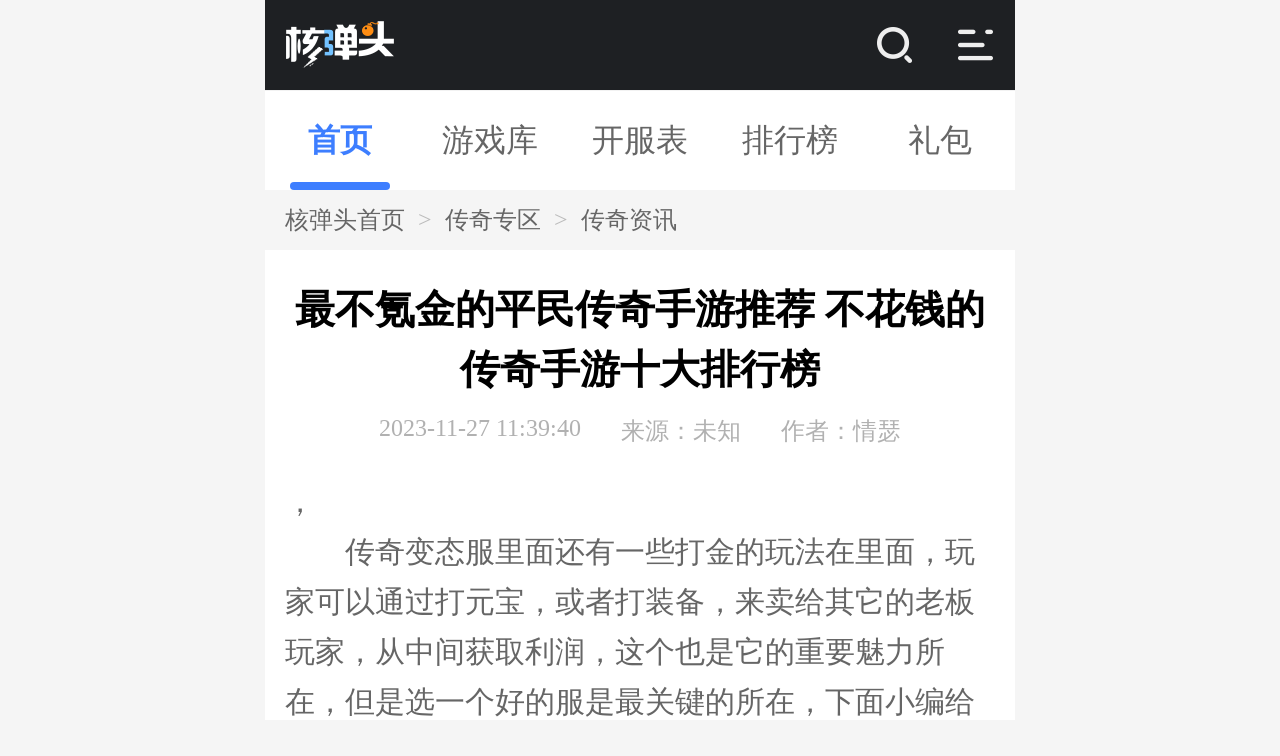

--- FILE ---
content_type: text/html
request_url: http://m.h5uc.com/cq/520024.html
body_size: 16196
content:

    







    





<!DOCTYPE html>
<html>
<head>
    <meta charset="utf-8">
    <title>最不氪金的平民传奇手游推荐 不花钱的传奇手游十大排行榜_核弹头下载站</title>
    <meta name="Keywords" content="最不,氪金,的,平民,传奇,手游,推荐,不,花钱,">
    <meta name="description" content="， 传奇变态服里面还有一些打金的玩法在里面，玩家可以通过打元宝，或者打装备，来卖给其它的老板玩家，从中间获取利润，这个也是它的重要魅力所在，但是选一个好的服是最关键的所在，下面小编给大家带来了几款非常好玩的冰雪传奇，都是福利满满，各种装备随便爆，快来体验体验吧! . NO.1传奇公益服 冰雪公益服是一款公益冰雪传奇手游版本，直接拿起手机就能玩,依然是记忆中熟悉的画面和boss地图,打怪爆装掉落终极神装，让你体验最有趣的传奇冰雪玩法! NO.2龙族传奇 冰雪龙族传奇是一款进服">
    <meta name="viewport" content="width=device-width, initial-scale=1.0,user-scalable=no">
    <meta name="applicable-device" content="mobile">
    <meta http-equiv="Cache-Control" content="no-transform">
    <meta http-equiv="Cache-Control" content="no-siteapp">
    <link rel="shortcut icon" href="https://www.h5uc.com/a/favicon.ico">
    <link rel="canonical" href="http://www.h5uc.com/cq/520024.html">
    <link rel="alternate" media="only screen and(max-width: 640px)" href="http://m.h5uc.com/cq/520024.html">
    <link rel="stylesheet" type="text/css" href="//www.h5uc.com/js1/h5uc/2019/m/plugs/swiper.min.css">
    <link rel="stylesheet" type="text/css" href="//www.h5uc.com/js1/h5uc/2019/m/css/common.css">
    <link rel="stylesheet" type="text/css" href="//www.h5uc.com/js1/h5uc/2019/m/css/game_article.css">
   <link rel="stylesheet" type="text/css" href="//www.h5uc.com/js1/h5uc/18183dl/index/2021/news/m/css/m_pagebreak.css">
    <script type="text/javascript" src="//www.h5uc.com/js1/h5uc/2019/m/plugs/jquery-2.0.2.min.js"></script>
    <script type="text/javascript" src="//www.h5uc.com/js1/h5uc/2019/m/plugs/setHtmlFontSize.js"></script>
    <script type="text/javascript" src="//www.h5uc.com/js1/h5uc/2019/m/plugs/swiper.min.js"></script>
    <script type="text/javascript" src="//www.h5uc.com/js1/h5uc/common/js/echo.min.js"></script>
    <script type="text/javascript" src="//www.h5uc.com/js1/h5uc/2019/m/js/common.js"></script>
    <script type="text/javascript" src="//www.h5uc.com/js1/h5uc/2019/m/js/game_article.js"></script>
    <script type="text/javascript" src="//www.h5uc.com/js1/h5uc/common/js/common_method.js"></script>
    <!-- 广告系统 -->
    <script src="//www.h5uc.com/js1/h5uc/common/js/yeomen.js" type="text/javascript" charset="utf-8"></script>
    <!-- /广告系统 --> 
</head>

<body>
    <div class="page">
        <!-- 导航头 -->
        <div class="nav_top">
    <div class="nav_box">
        <a class="logo"></a>
        <div class="right">
            <a class="search"></a>
            <a class="menu"></a>
        </div>
        <div class="search_box">
            <input type="text" name="" placeholder="请输入关键字">
        </div>
    </div>
    <div class="menu_box">
        <a href="http://www.h5uc.com/wyxz/">网游</a>
        <a href="http://www.h5uc.com/danji/">单机</a>
        <a href="http://www.h5uc.com/fuli/">福利</a>
        <a href="http://www.h5uc.com/soft/">软件</a>
        <a href="http://www.h5uc.com/h5game/">H5在线玩</a>
        <a href="http://www.h5uc.com/news/">新闻</a>
        <a href="https://www.h5uc.com/topzt/">排行榜</a>
        <a href="http://www.h5uc.com/game/">h5游戏</a>
        <a href="https://m.h5uc.com/zqlist/">游戏专区</a>
    </div>
    <div class="nav_cover"></div>
</div>
        <!-- /导航头 -->

        <!-- 顶部广告 -->
        <div class="heng_ad">
            <div data-engineer="31_273"></div>
        </div>
        <!-- /顶部广告 -->

        <!-- 导航底 -->
        <link href="//www.h5uc.com/js1/h5uc/common/css/swiper_4.5.3.min.css" rel="stylesheet" media="screen">
<script type="text/javascript" src="//www.h5uc.com/js1/h5uc/2019/m/plugs/swiper.min.js"></script>
<style>
                .nav_bottom2 {
                    height: 1rem;
                    width: 100%;
                    background: #fff;
                    font-size: 0;
                }

                .nav_bottom2 a {
                    color: #666666;
                    width: 1.5rem;
                    font-size: .32rem;
                    border-top: .01rem solid rgba(0, 0, 0, .05);
                    position: relative;
                    display: flex;
                    height: 100%;
                    align-items: center;
                    justify-content: center
                }

                .nav_bottom2 a.active {
                    color: #3D7EFF;
                    font-weight: bold
                }

                .nav_bottom2 a.active:before {
                    content: '';
                    display: inline-block;
                    width: 1rem;
                    height: .08rem;
                    background: #3D7EFF;
                    border-radius: .04rem;
                    position: absolute;
                    left: 0;
                    right: 0;
                    bottom: 0;
                    margin: auto
                }
            </style>
            <div class="nav_bottom2 swiper-container">
                <div class="swiper-wrapper">
                    <a href="https://m.h5uc.com/" class='active swiper-slide' target="_blank">首页</a>
                    <a href="https://m.h5uc.com/btgame/" class='swiper-slide' target="_blank">游戏库</a>
                    <a href="https://m.h5uc.com/kaifu/243237.html" class='swiper-slide' target="_blank">开服表</a>
                    <a href="https://m.h5uc.com/btgame/top/" class='swiper-slide' target="_blank">排行榜</a>
                    <a href="https://m.h5uc.com/card/" class='swiper-slide' target="_blank">礼包</a>
                    <a href="https://m.h5uc.com/zqlist/" class='swiper-slide' target="_blank">专区</a>
                    <a href="https://m.h5uc.com/danji" class='swiper-slide' target="_blank">单机</a>
                    <a href="https://m.h5uc.com/hongbao/" class='swiper-slide' target="_blank">红包</a>
                    <a href="https://m.h5uc.com/cq/" class='swiper-slide' target="_blank">传奇</a>
                </div>
            </div>
            <script>
                new Swiper(".nav_bottom2",{
                    observer: true,
                    observeParents: true,
                    slidesPerView: "auto",
                    spaceBetween: 0,
                    lazy: true,
                    watchSlidesVisibility: true
                })
            </script>
        <!-- /导航底 -->
    <script>
     var getGameKuId=116987;
    </script>

           
      
        <!-- 面包屑 -->
        <div class="bread">
            <a href='http://www.h5uc.com/'>核弹头首页</a> > <a href='http://www.h5uc.com/cq/'>传奇专区</a> > <a href='http://www.h5uc.com/cq/news/'>传奇资讯</a> > 
        </div>
        <!-- /面包屑 -->

        <!-- 文章内容 -->
        <div class="arc_content">
            <!-- 文章标题 -->
            <div class="arc_title">
                <h1>最不氪金的平民传奇手游推荐 不花钱的传奇手游十大排行榜</h1>
                <p>
                    <span>2023-11-27 11:39:40</span>
                    <span>来源：未知</span>
                    <span>作者：情瑟</span>
                </p>
            </div>
            <!-- /文章标题 -->

            <!-- 内容 -->
            <div class="content">
              
            
                    

 

 


 


 

            	<span data-replaceid="1122">，</span>
<P>传奇变态服里面还有一些打金的玩法在里面，玩家可以通过打元宝，或者打装备，来卖给其它的老板玩家，从中间获取利润，这个也是它的重要魅力所在，但是选一个好的服是最关键的所在，下面小编给大家带来了几款非常好玩的冰雪传奇，都是福利满满，各种装备随便爆，快来体验体验吧!</P>
<span data-replaceid='1126'>.</span>
<p style="color:red;"><strong>NO.1
传奇公益服</strong><p>冰雪公益服是一款公益冰雪<a style="color: #379bff;" href="https://www.h5uc.com/tags/14741-1.html?6">传奇手游</a>版本，直接拿起手机就能玩,依然是记忆中熟悉的画面和boss地图,打怪爆装掉落终极神装，让你体验最有趣的传奇冰雪玩法!</p><p style='text-align: center;'><img src='https://img.h5uc.com/h5/allimg/230419/112-230419192G6-50.jpg ' /></p>
<p style="color:red;"><strong>NO.2
龙族传奇</strong><p>冰雪龙族传奇是一款进服就送五虎的冰雪传奇手游，单战士职业的传奇游戏，玩法非常的刺激，可以建立属于自己的帮派，四处征战厮杀，群雄争霸，多样副本PK玩法，弹指之间，领略江湖侠骨豪情。</p><p style='text-align: center;'><img src='https://img.h5uc.com/h5/allimg/230419/112-230419192G9-50.jpg ' /></p>
<p style="color:red;"><strong>NO.3
传奇合击变态版v1.80</strong><p>冰雪变态版作为一款玩法超刺激的传奇手游，这款传奇拥有众多精彩内容等你解锁体验，最精彩的游戏玩法将重新唤醒你对于传奇的热爱!各种强力神器在这里都可以免费解锁，不需要氪金也照样可以带给你最爽快的游戏体验!</p><p style='text-align: center;'><img src='https://img.h5uc.com/h5/allimg/230419/112-230419192H4-50.jpg ' /></p>
<p style="color:red;"><strong>NO.4
热血之怒</strong><p>热血之怒是一款新派暗黑风大型即时战斗arpg手游，战士、法师、道 士三职业延续传奇经典，带上你的一腔热血，再续昔日雄风，再续传奇的盛典，感受不一样的传奇， 切身体验满腔热血的江湖生涯，陪伴兄弟一起征战四方，并肩作战，赶紧参与游戏，一起纵横战场仗 剑仰天笑，力压群雄，笑傲江湖，怀旧激情年代，为荣誉为兄弟战到底!</p><p style='text-align: center;'><img src='https://img.h5uc.com/h5/allimg/230419/112-230419193Z2-50.jpg ' /></p>
<p style="color:red;"><strong>NO.5
暗黑传奇</strong><p>暗黑传奇一款冰雪版本的暗黑风格打造的传奇手游，经典独特的传奇画面场景绘制，还原了端游专属的战斗风格，快速的提升自己的实力展开冒险挑战，精美的游戏时装，刀刀切割的强大战斗能力，更高的暴击伤害可以轻松秒杀全新的敌人完成冒险，感兴趣的玩家快来一起加入战场吧!</p><p style='text-align: center;'><img src='https://img.h5uc.com/h5/allimg/230419/112-230419193Z7-50.jpg ' /></p>
<p style="color:red;"><strong>NO.6
侠客冰雪</strong><p>侠客冰雪手游是一款非常经典的冰雪传奇手游，游戏拥有超经典的战法道三大职业，技能炫酷、画面精致、任务细腻、海量任务让玩家可以尽情释放各种合击技能，再一次唤醒你的青春热血，欢迎各位前来下载!</p><p style='text-align: center;'><img src='https://img.h5uc.com/h5/allimg/230419/112-230419193910.jpg ' /></p>
<p style="color:red;"><strong>NO.7
冰雪复古传奇打金</strong><p>冰雪复古传奇打金只需上线即可领取装备和宠物，玩家随时可以快速升级，游戏再现了那些经典的传奇场景。同时升级了游戏画质，让玩家可以自由体验，游戏中的人物设计更加精致，也有各种各样的时尚可以展现你的个性，玩家可以在任何地图上挑战其他玩家。</p><p style='text-align: center;'><img src='https://img.h5uc.com/h5/allimg/230420/112-2304201T106-50.jpg ' /></p>
<p style="color:red;"><strong>NO.8
万劫冰雪传奇</strong><p>万劫冰雪传奇是一款玩法非常热血经典的传奇游戏，这款游戏上竞技系统全新改版，创新的设定，带来激情的战斗体验，国家可以跟随剧情的主线任务冒险，精彩的战疫，随时可以参加跨服转战，刺激无比，万人同屏攻沙战斗，重温当年经典，所有的法宝无需绑定，不仅仅交易非常方便，抢怪夺宝非常刺激，热血的竞技玩法刺激无比，喜欢的小伙伴们记得来点击下载试试吧!</p><p style='text-align: center;'><img src='https://img.h5uc.com/h5/allimg/230420/112-2304201U418-50.jpg ' /></p>
<p style="color:red;"><strong>NO.9
复古冰雪传奇</strong><p>复古冰雪传奇手游为玩家带来了24小时全天候自由匹配开黑的机制，在复古冰雪传奇手游中，击杀怪物就可以获得，场上更是有着各种经典套装等待玩家来加身，支持装备合击功能，百倍爆率给你惊喜，想玩就来下载复古冰雪传奇手游吧!</p><p style='text-align: center;'><img src='https://img.h5uc.com/h5/allimg/230420/112-2304201U423-50.jpg ' /></p>
<p style="color:red;"><strong>NO.10
龙城决打金版</strong><p>龙城决打金冰雪手游是款全新超好玩的打金冰雪传奇，龙城决打金冰雪手游支持玩家自由打金，在这里能感受到最震撼的游戏模式，全新好玩的游戏系统，官方正版授权，游戏随时都支持玩家自由组队竞技，想玩就来下载龙城决打金冰雪手游吧!</p><p style='text-align: center;'><img src='https://img.h5uc.com/h5/allimg/230420/112-2304201U425-50.jpg ' /></p>
<span data-replaceid="1123">，</span>
                    

 

 


 


 

                    

 


<p>
	以上就是核弹头手游网为您提供的传奇手机游戏，欢迎大家记住本站网址，核弹头手游网是您下载传奇手游最好的网站!如果您觉得这个手机游戏好玩，请分享给您的好友，如果还想要玩更多传奇手游就点击<a href="https://www.h5uc.com/cq/chuanqicaiji/" target="_blank"><span style="color:#0000ff;">更多传奇手游</span></a>看看吧!</p>
<table border="1" class="031" style="margin-bottom: 10px;" width="100%">
	<tbody>
		<tr>
			<td background="https://img.h5uc.com/h5/allimg/220513/63-220513125F4R8.jpg" colspan="4" height="30" style="text-align: center;">
				<a href="https://m.h5uc.com/cq/?4" target="_blank"><b>传奇手游推荐</b></a></td>
		</tr>
		<tr>
			<td style="text-align: center;">
				<a href="https://m.h5uc.com/chuanqi/97278.html?2" target="_blank"><u><span style="color:#0000ff;">平民传奇</span></u></a></td>
			<td style="text-align: center;">
				<a href="https://m.h5uc.com/chuanqi/300721.html?2" target="_blank"><span style="color:#ff0000;"><u>烈火一刀</u></span></a></td>
			<td colspan="2" rowspan="1" style="text-align: center;">
				<a href="https://m.h5uc.com/cq/298680.html?2" target="_blank"><u><span style="color:#0000ff;">单职业变态切割传奇</span></u></a></td>
		</tr>
		<tr>
			<td style="text-align: center;">
				<a href="https://m.h5uc.com/cq/295816.html?2" target="_blank"><span style="color:#ff0000;"><u>真正不充钱的传奇</u></span></a></td>
			<td style="text-align: center;">
				<a href="https://m.h5uc.com/cq/286552.html?2" target="_blank"><u><span style="color:#0000ff;">单机传奇手游下载合集</span></u></a></td>
			<td colspan="2" rowspan="1" style="text-align: center;">
				<a href="https://m.h5uc.com/chuanqi/300731.html?2" target="_blank"><span style="color:#ff0000;"><u>霸世群雄</u></span></a></td>
		</tr>
		<tr>
			<td style="text-align: center;">
				<u><a href="https://www.h5uc.com/btgame/btzt/276072.html?3" target="_blank"><span style="color:#0000ff;">冰雪传奇全版本</span></a></u></td>
			<td style="text-align: center;">
				<a href="https://www.h5uc.com/chuanqi/76531.html?2" target="_blank"><span style="color:#ff0000;"><u>1.76精品散人天堂</u></span></a></td>
			<td colspan="2" rowspan="1" style="text-align: center;">
				<u><span style="color:#0000ff;"><a href="https://www.h5uc.com/cq/chuanqicaiji/?2" target="_blank">更多传奇</a>手游</span></u></td>
		</tr>
	</tbody>
</table>
<table border="1" class="031" style="margin-bottom: 10px;" width="100%">
	<tbody>
		<tr>
			<td background="https://img.h5uc.com/h5/allimg/220513/63-220513125G64W.jpg" colspan="4" height="30" style="text-align: center;">
				<a href="http://m.h5uc.com/cq/?4" target="_blank"><b>传奇攻略大全</b></a></td>
		</tr>
		<tr>
			<td style="text-align: center;">
				<a href="https://www.h5uc.com/cq/315309.html" target="_blank"><span style="color:#0000ff;">传奇灵符获取</span></a></td>
			<td style="text-align: center;">
				<a href="https://www.h5uc.com/cq/315308.html" target="_blank"><span style="color:#ff0000;">原始传奇搬砖攻略</span></a></td>
			<td colspan="2" rowspan="1" style="text-align: center;">
				<a href="https://www.h5uc.com/cq/314866.html" target="_blank"><span style="color:#0000ff;">mir4打金职业选择</span></a></td>
		</tr>
		<tr>
			<td style="text-align: center;">
				<a href="https://www.h5uc.com/cq/314862.html" target="_blank"><span style="color:#ff0000;">1.85传奇职业搭配</span></a></td>
			<td style="text-align: center;">
				<a href="https://www.h5uc.com/cq/314481.html" target="_blank"><span style="color:#0000ff;">原始传奇职业选择攻略</span></a></td>
			<td colspan="2" rowspan="1" style="text-align: center;">
				<a href="https://www.h5uc.com/cq/301671.html" target="_blank"><span style="color:#ff0000;">美杜莎传奇打金攻略</span></a></td>
		</tr>
		<tr>
			<td style="text-align: center;">
				<a href="https://www.h5uc.com/cq/314087.html" target="_blank"><span style="color:#0000ff;">传奇道士攻略分享</span></a></td>
			<td style="text-align: center;">
				<a href="https://www.h5uc.com/cq/313667.html" target="_blank"><span style="color:#ff0000;">传奇永恒祖玛阁攻略</span></a></td>
			<td colspan="2" rowspan="1" style="text-align: center;">
				<a href="https://www.h5uc.com/cq/news/" target="_blank"><u><span style="color:#0000ff;">更多攻略</span></u></a></td>
		</tr>
	</tbody>
</table>
<br />





              
                        <div class="pagebreak">
    <ul>

                   </ul>
</div>
            </div>

            <!-- /内容 -->
            <!-- 免责声明 -->
            <div class="disclaimer">
                <p>免责声明：文中图片应用来自网络，如有侵权请联系删除</p>
            </div>
            <!-- /免责声明 -->
        </div>
        <!-- /文章内容 -->

        <!-- 游戏卡片 -->
        
        <!-- /游戏卡片 -->

        <!-- 热门游戏 -->
        
<div class="part_box game">
    <div class="m_title_1">
        <span class="i7">热门游戏</span>
    </div>
    <div class="box">
        <a class="item" href="https://feixiazai.18183.com/transfer/trans-download/451?5">
            <div class="img">
                <img src="https://img11.h5uc.com/ku18183/image/2020/05/13/c6a63527791427ac89bded95ffee0902.png" alt="福利盒子">
            </div>
            <span>福利盒子</span>
        </a>
<a class="item" href="https://feixiazai.18183.com/transfer-1-1-1-38?5">
            <div class="img">
                <img src="http://img11.h5uc.com/ku18183/image/2022/05/24/dd5879f4d28e1fd599443f471e50c437.png" alt="经典传奇">
            </div>
            <span>经典传奇</span>
        </a>
<a class="item" href="https://feixiazai.18183.com/transfer/trans-download/39?5">
            <div class="img">
                <img src="https://img11.h5uc.com/ku18183/image/2020/04/27/cb13eb2e92e30080833d74ff13d19028.png" alt="怀旧奇迹mu">
            </div>
            <span>怀旧奇迹mu</span>
        </a>
<a class="item" href="https://feixiazai.18183.com/transfer-1-1-1-96?5">
            <div class="img">
                <img src="https://img11.h5uc.com/ku18183/image/2018/05/08/082c927f0e1c1a3eeb6f45e07395a2a6.jpg" alt="魔域sf">
            </div>
            <span>魔域sf</span>
        </a>

    </div>
</div>
<!-- #endif -->
        <!-- /热门游戏 -->

        <!-- 中间广告 -->
        <div class="heng_ad">
            <div data-engineer="31_274"></div>
        </div>
        <!-- /中间广告 -->
      
       <div class="strategy">
            <div class="m_title_1">
                <span class="i2">相关推荐</span>
            </div>
      <div class="box">
        <div class='item one'><div class='info'><a class='title' href='http://m.h5uc.com/cq/520024.html' target='_blank'>最不氪金的平民传奇手游推荐 不花钱的传奇手游十大排行榜</a><div class='time'><p>11-27</p><a href='http://www.h5uc.com/cq/news/'>传奇资讯</a></div></div><div class='photos'><img src='https://img.h5uc.com/images/defaultpic.gif' alt=''></div></div>
<div class='item one'><div class='info'><a class='title' href='http://m.h5uc.com/cq/520022.html' target='_blank'>无限刀速超变单职业传奇推荐 无限刀速超变单职业传奇合集</a><div class='time'><p>11-27</p><a href='http://www.h5uc.com/cq/news/'>传奇资讯</a></div></div><div class='photos'><img src='https://img.h5uc.com/images/defaultpic.gif' alt=''></div></div>
<div class='item one'><div class='info'><a class='title' href='http://m.h5uc.com/cq/520020.html' target='_blank'>三个角色的传奇游戏推荐 2023最新三职业传奇手游盘点</a><div class='time'><p>11-27</p><a href='http://www.h5uc.com/cq/news/'>传奇资讯</a></div></div><div class='photos'><img src='https://img.h5uc.com/images/defaultpic.gif' alt=''></div></div>
<div class='item one'><div class='info'><a class='title' href='http://m.h5uc.com/cq/520017.html' target='_blank'>2023最好玩的十款传奇手游推荐 热门传奇私服手游盘点</a><div class='time'><p>11-27</p><a href='http://www.h5uc.com/cq/news/'>传奇资讯</a></div></div><div class='photos'><img src='https://img.h5uc.com/images/defaultpic.gif' alt=''></div></div>
<div class='item one'><div class='info'><a class='title' href='http://m.h5uc.com/cq/520015.html' target='_blank'>2023传奇手游最新版推荐 最好玩的传奇手游推荐排行榜</a><div class='time'><p>11-27</p><a href='http://www.h5uc.com/cq/news/'>传奇资讯</a></div></div><div class='photos'><img src='https://img.h5uc.com/images/defaultpic.gif' alt=''></div></div>
<div class='item one'><div class='info'><a class='title' href='http://m.h5uc.com/cq/520000.html' target='_blank'>月卡传奇手游哪个版本最火 目前最好玩的月卡传奇手游推荐</a><div class='time'><p>11-27</p><a href='http://www.h5uc.com/cq/news/'>传奇资讯</a></div></div><div class='photos'><img src='https://img.h5uc.com/images/defaultpic.gif' alt=''></div></div>
<div class='item one'><div class='info'><a class='title' href='http://m.h5uc.com/cq/519978.html' target='_blank'>怒火一刀合击版传奇手游推荐 怒火一刀合击版传奇手游大全</a><div class='time'><p>11-27</p><a href='http://www.h5uc.com/cq/news/'>传奇资讯</a></div></div><div class='photos'><img src='https://img.h5uc.com/images/defaultpic.gif' alt=''></div></div>
<div class='item one'><div class='info'><a class='title' href='http://m.h5uc.com/cq/519976.html' target='_blank'>找一款不氪金的传奇手游 元宝回收提米传奇手机版推荐一览</a><div class='time'><p>11-27</p><a href='http://www.h5uc.com/cq/news/'>传奇资讯</a></div></div><div class='photos'><img src='https://img.h5uc.com/h5/allimg/230420/112-2304201U426.jpg' alt=''></div></div>
<div class='item one'><div class='info'><a class='title' href='http://m.h5uc.com/cq/519974.html' target='_blank'>传奇挣钱的游戏是哪一款 2023可以赚钱的传奇手游推荐合集</a><div class='time'><p>11-27</p><a href='http://www.h5uc.com/cq/news/'>传奇资讯</a></div></div><div class='photos'><img src='https://img.h5uc.com/h5/allimg/230419/112-230419192G8-50.jpg' alt=''></div></div>
<div class='item one'><div class='info'><a class='title' href='http://m.h5uc.com/cq/519973.html' target='_blank'>1.95刺影合击手游版推荐 传奇1.95刺影合击手游版排行榜</a><div class='time'><p>11-27</p><a href='http://www.h5uc.com/cq/news/'>传奇资讯</a></div></div><div class='photos'><img src='https://img.h5uc.com/images/defaultpic.gif' alt=''></div></div>

      </div>
    </div>

        <!-- 游戏推荐 -->
        <div class="part_list game">
    <div class="m_title_1">
        <span class="i2">最新游戏</span>
        <a href="https://www.h5uc.com/btgame/down/">更多</a>
    </div>
    <div class="box show_box">
      <!-- 11.18 -->
        <a class="item" href="http://m.h5uc.com/cq/396703.html">
            <div class="left">
                <img src="https://www.h5uc.com/js1/h5uc/common/img/preload.jpg" data-echo="https://img11.h5uc.com/c-img/images/2022/01/25/288e7b3c092ffca9cf709549b700c5bd.jpg" alt="1.76剑雨传奇">
            </div>
            <div class="middle">
                <p>1.76剑雨传奇</p>
                <div>
                    <span>传奇下载</span>
                    <span>3小时前发布</span>
                </div>
            </div>
            <div class="right">下载</div>
        </a>
<a class="item" href="http://m.h5uc.com/cq/396702.html">
            <div class="left">
                <img src="https://www.h5uc.com/js1/h5uc/common/img/preload.jpg" data-echo="https://img11.h5uc.com/c-img/images/2022/01/25/ba07cc308aed435b91ec3dbfbe9dcd96.png" alt="追梦神器单职业传奇版本">
            </div>
            <div class="middle">
                <p>追梦神器单职业传奇版本</p>
                <div>
                    <span>传奇下载</span>
                    <span>3小时前发布</span>
                </div>
            </div>
            <div class="right">下载</div>
        </a>
<a class="item" href="http://m.h5uc.com/cq/396700.html">
            <div class="left">
                <img src="https://www.h5uc.com/js1/h5uc/common/img/preload.jpg" data-echo="https://img11.h5uc.com/c-img/images/2022/01/25/8b983146452760d3f07e108a4c04d87a.png" alt="180特戒合击">
            </div>
            <div class="middle">
                <p>180特戒合击</p>
                <div>
                    <span>传奇下载</span>
                    <span>3小时前发布</span>
                </div>
            </div>
            <div class="right">下载</div>
        </a>
<a class="item" href="http://m.h5uc.com/cq/396701.html">
            <div class="left">
                <img src="https://www.h5uc.com/js1/h5uc/common/img/preload.jpg" data-echo="https://img11.h5uc.com/c-img/images/2022/01/25/9f5acb722831c2b0b0d33e60f75a4c11.png" alt="180天命变态合击">
            </div>
            <div class="middle">
                <p>180天命变态合击</p>
                <div>
                    <span>传奇下载</span>
                    <span>3小时前发布</span>
                </div>
            </div>
            <div class="right">下载</div>
        </a>
<a class="item" href="http://m.h5uc.com/cq/396698.html">
            <div class="left">
                <img src="https://www.h5uc.com/js1/h5uc/common/img/preload.jpg" data-echo="https://img11.h5uc.com/c-img/images/2022/01/25/3a7cd9756321d1f789a93497e73a1a04.jpg" alt="岁月征途官网版">
            </div>
            <div class="middle">
                <p>岁月征途官网版</p>
                <div>
                    <span>传奇下载</span>
                    <span>3小时前发布</span>
                </div>
            </div>
            <div class="right">下载</div>
        </a>
<a class="item" href="http://m.h5uc.com/cq/396699.html">
            <div class="left">
                <img src="https://www.h5uc.com/js1/h5uc/common/img/preload.jpg" data-echo="https://img11.h5uc.com/c-img/images/2022/01/25/7eed77fb5a761e13c3d3d903dc8bcb51.png" alt="耀光神之领域打金版">
            </div>
            <div class="middle">
                <p>耀光神之领域打金版</p>
                <div>
                    <span>传奇下载</span>
                    <span>3小时前发布</span>
                </div>
            </div>
            <div class="right">下载</div>
        </a>
<a class="item" href="http://m.h5uc.com/cq/396697.html">
            <div class="left">
                <img src="https://www.h5uc.com/js1/h5uc/common/img/preload.jpg" data-echo="https://img11.h5uc.com/c-img/images/2022/01/25/4ebdb568b0cb68fa6e5cc1ebef8ea76f.jpg" alt="必争火龙传奇">
            </div>
            <div class="middle">
                <p>必争火龙传奇</p>
                <div>
                    <span>传奇下载</span>
                    <span>3小时前发布</span>
                </div>
            </div>
            <div class="right">下载</div>
        </a>
<a class="item" href="http://m.h5uc.com/cq/396696.html">
            <div class="left">
                <img src="https://www.h5uc.com/js1/h5uc/common/img/preload.jpg" data-echo="https://img11.h5uc.com/c-img/images/2022/01/25/56192090258d590387bcf84352bd10cc.jpg" alt="特戒传奇复古版">
            </div>
            <div class="middle">
                <p>特戒传奇复古版</p>
                <div>
                    <span>传奇下载</span>
                    <span>3小时前发布</span>
                </div>
            </div>
            <div class="right">下载</div>
        </a>

    </div>
    <div class="box hide_box">
        <a class="item" href="http://m.h5uc.com/cq/396694.html">
            <div class="left">
                <img src="https://www.h5uc.com/js1/h5uc/common/img/preload.jpg" data-echo="https://img11.h5uc.com/c-img/images/2022/01/25/6332a1b1ae57efe5a01f3e7e68cbe625.jpg" alt="仙女超变单职业最新版">
            </div>
            <div class="middle">
                <p>仙女超变单职业最新版</p>
                <div>
                    <span>传奇下载</span>
                    <span>3小时前发布</span>
                </div>

            </div>
            <div class="right">下载</div>
        </a>
<a class="item" href="http://m.h5uc.com/cq/396695.html">
            <div class="left">
                <img src="https://www.h5uc.com/js1/h5uc/common/img/preload.jpg" data-echo="https://img11.h5uc.com/c-img/images/2022/01/25/f9cf4e18f38c073e366c6f9874fc0af5.png" alt="复古散人传说">
            </div>
            <div class="middle">
                <p>复古散人传说</p>
                <div>
                    <span>传奇下载</span>
                    <span>3小时前发布</span>
                </div>

            </div>
            <div class="right">下载</div>
        </a>
<a class="item" href="http://m.h5uc.com/cq/396693.html">
            <div class="left">
                <img src="https://www.h5uc.com/js1/h5uc/common/img/preload.jpg" data-echo="https://img11.h5uc.com/c-img/images/2022/01/25/8d0af6e6be7801de5e06b1256e0f7361.jpg" alt="热血合击版1.76">
            </div>
            <div class="middle">
                <p>热血合击版1.76</p>
                <div>
                    <span>传奇下载</span>
                    <span>3小时前发布</span>
                </div>

            </div>
            <div class="right">下载</div>
        </a>
<a class="item" href="http://m.h5uc.com/cq/396692.html">
            <div class="left">
                <img src="https://www.h5uc.com/js1/h5uc/common/img/preload.jpg" data-echo="https://img11.h5uc.com/c-img/images/2022/01/25/4d16f704c7b74b65423e25a32375420a.jpg" alt="雷霆至尊">
            </div>
            <div class="middle">
                <p>雷霆至尊</p>
                <div>
                    <span>传奇下载</span>
                    <span>3小时前发布</span>
                </div>

            </div>
            <div class="right">下载</div>
        </a>
<a class="item" href="http://m.h5uc.com/cq/396691.html">
            <div class="left">
                <img src="https://www.h5uc.com/js1/h5uc/common/img/preload.jpg" data-echo="https://img11.h5uc.com/c-img/images/2022/01/25/4b4a71005d24d4faca637977a38a9927.png" alt="梦灵神器">
            </div>
            <div class="middle">
                <p>梦灵神器</p>
                <div>
                    <span>传奇下载</span>
                    <span>3小时前发布</span>
                </div>

            </div>
            <div class="right">下载</div>
        </a>
<a class="item" href="http://m.h5uc.com/cq/396689.html">
            <div class="left">
                <img src="https://www.h5uc.com/js1/h5uc/common/img/preload.jpg" data-echo="https://img11.h5uc.com/c-img/images/2022/01/25/b3c69d90e30fc273fc56c0ca93a08c82.jpg" alt="180星王合击">
            </div>
            <div class="middle">
                <p>180星王合击</p>
                <div>
                    <span>传奇下载</span>
                    <span>3小时前发布</span>
                </div>

            </div>
            <div class="right">下载</div>
        </a>
<a class="item" href="http://m.h5uc.com/cq/396690.html">
            <div class="left">
                <img src="https://www.h5uc.com/js1/h5uc/common/img/preload.jpg" data-echo="https://img11.h5uc.com/c-img/images/2022/01/25/0bbca57d528e0976e1fab7ac090324fb.png" alt="怒斩天尊">
            </div>
            <div class="middle">
                <p>怒斩天尊</p>
                <div>
                    <span>传奇下载</span>
                    <span>3小时前发布</span>
                </div>

            </div>
            <div class="right">下载</div>
        </a>
<a class="item" href="http://m.h5uc.com/cq/396688.html">
            <div class="left">
                <img src="https://www.h5uc.com/js1/h5uc/common/img/preload.jpg" data-echo="https://img11.h5uc.com/c-img/images/2022/01/25/7b23c7fcf0b32bb60d6d40b3ecd9c719.png" alt="遮天冰雪">
            </div>
            <div class="middle">
                <p>遮天冰雪</p>
                <div>
                    <span>传奇下载</span>
                    <span>3小时前发布</span>
                </div>

            </div>
            <div class="right">下载</div>
        </a>
<a class="item" href="http://m.h5uc.com/cq/396687.html">
            <div class="left">
                <img src="https://www.h5uc.com/js1/h5uc/common/img/preload.jpg" data-echo="https://img11.h5uc.com/c-img/images/2022/01/25/1c9a519193b90bc28b22a1704ffb3e19.png" alt="靓仔超变">
            </div>
            <div class="middle">
                <p>靓仔超变</p>
                <div>
                    <span>传奇下载</span>
                    <span>3小时前发布</span>
                </div>

            </div>
            <div class="right">下载</div>
        </a>
<a class="item" href="http://m.h5uc.com/cq/396685.html">
            <div class="left">
                <img src="https://www.h5uc.com/js1/h5uc/common/img/preload.jpg" data-echo="https://img11.h5uc.com/c-img/images/2022/01/25/a9d650b57364a40e692ae130b27d4d01.jpg" alt="帝武屠龙">
            </div>
            <div class="middle">
                <p>帝武屠龙</p>
                <div>
                    <span>传奇下载</span>
                    <span>3小时前发布</span>
                </div>

            </div>
            <div class="right">下载</div>
        </a>
<a class="item" href="http://m.h5uc.com/cq/396686.html">
            <div class="left">
                <img src="https://www.h5uc.com/js1/h5uc/common/img/preload.jpg" data-echo="https://img11.h5uc.com/c-img/images/2022/01/25/850dda6854d9e1f97668ad407fc09315.png" alt="灭世单职业">
            </div>
            <div class="middle">
                <p>灭世单职业</p>
                <div>
                    <span>传奇下载</span>
                    <span>3小时前发布</span>
                </div>

            </div>
            <div class="right">下载</div>
        </a>
<a class="item" href="http://m.h5uc.com/cq/396684.html">
            <div class="left">
                <img src="https://www.h5uc.com/js1/h5uc/common/img/preload.jpg" data-echo="https://img11.h5uc.com/c-img/images/2022/01/25/9a38a5718c9867052653d3d993271abc.png" alt="屠龙江湖">
            </div>
            <div class="middle">
                <p>屠龙江湖</p>
                <div>
                    <span>传奇下载</span>
                    <span>3小时前发布</span>
                </div>

            </div>
            <div class="right">下载</div>
        </a>
<a class="item" href="http://m.h5uc.com/btgame/down/396572.html">
            <div class="left">
                <img src="https://www.h5uc.com/js1/h5uc/common/img/preload.jpg" data-echo="http://img11.h5uc.com/ku18183/image/2023/03/24/16bf1f62d4076601e0a89a577b100ed4.jpg" alt="荣耀世纪怀旧服">
            </div>
            <div class="middle">
                <p>荣耀世纪怀旧服</p>
                <div>
                    <span>BT游戏</span>
                    <span>4小时前发布</span>
                </div>

            </div>
            <div class="right">下载</div>
        </a>
<a class="item" href="http://m.h5uc.com/cq/395086.html">
            <div class="left">
                <img src="https://www.h5uc.com/js1/h5uc/common/img/preload.jpg" data-echo="https://img11.h5uc.com/c-img/images/2022/01/25/2f7e84b0d781118e48f513d9927d54ee.png" alt="176倚天精品">
            </div>
            <div class="middle">
                <p>176倚天精品</p>
                <div>
                    <span>传奇下载</span>
                    <span>1天前发布</span>
                </div>

            </div>
            <div class="right">下载</div>
        </a>
<a class="item" href="http://m.h5uc.com/cq/395087.html">
            <div class="left">
                <img src="https://www.h5uc.com/js1/h5uc/common/img/preload.jpg" data-echo="https://img11.h5uc.com/c-img/images/2022/01/25/2e5ac3282205d568cadc729570ba483f.jpg" alt="霸者神器">
            </div>
            <div class="middle">
                <p>霸者神器</p>
                <div>
                    <span>传奇下载</span>
                    <span>1天前发布</span>
                </div>

            </div>
            <div class="right">下载</div>
        </a>
<a class="item" href="http://m.h5uc.com/cq/395085.html">
            <div class="left">
                <img src="https://www.h5uc.com/js1/h5uc/common/img/preload.jpg" data-echo="https://img11.h5uc.com/c-img/images/2022/01/25/70ad58404c585616d6d51e9682edf067.jpg" alt="春秋盛世传奇高爆版">
            </div>
            <div class="middle">
                <p>春秋盛世传奇高爆版</p>
                <div>
                    <span>传奇下载</span>
                    <span>1天前发布</span>
                </div>

            </div>
            <div class="right">下载</div>
        </a>
<a class="item" href="http://m.h5uc.com/cq/395083.html">
            <div class="left">
                <img src="https://www.h5uc.com/js1/h5uc/common/img/preload.jpg" data-echo="https://img11.h5uc.com/c-img/images/2022/01/25/0e9602d8a63392d76e2ae8b512830113.png" alt="零三冰雪传奇">
            </div>
            <div class="middle">
                <p>零三冰雪传奇</p>
                <div>
                    <span>传奇下载</span>
                    <span>1天前发布</span>
                </div>

            </div>
            <div class="right">下载</div>
        </a>
<a class="item" href="http://m.h5uc.com/cq/395084.html">
            <div class="left">
                <img src="https://www.h5uc.com/js1/h5uc/common/img/preload.jpg" data-echo="https://img11.h5uc.com/c-img/images/2022/01/25/59600b01f293745de02fd3a2508a3b2e.png" alt="奔腾冰雪传奇">
            </div>
            <div class="middle">
                <p>奔腾冰雪传奇</p>
                <div>
                    <span>传奇下载</span>
                    <span>1天前发布</span>
                </div>

            </div>
            <div class="right">下载</div>
        </a>
<a class="item" href="http://m.h5uc.com/cq/395081.html">
            <div class="left">
                <img src="https://www.h5uc.com/js1/h5uc/common/img/preload.jpg" data-echo="https://img11.h5uc.com/c-img/images/2022/01/25/6fdd53ea4332997441d9ced2e9613ed8.png" alt="游昕福星传奇打金版">
            </div>
            <div class="middle">
                <p>游昕福星传奇打金版</p>
                <div>
                    <span>传奇下载</span>
                    <span>1天前发布</span>
                </div>

            </div>
            <div class="right">下载</div>
        </a>
<a class="item" href="http://m.h5uc.com/cq/395082.html">
            <div class="left">
                <img src="https://www.h5uc.com/js1/h5uc/common/img/preload.jpg" data-echo="https://img11.h5uc.com/c-img/images/2022/01/25/2ebe84bd8fa37e7e2b81b339ad51b24b.png" alt="赤月单职业传奇">
            </div>
            <div class="middle">
                <p>赤月单职业传奇</p>
                <div>
                    <span>传奇下载</span>
                    <span>1天前发布</span>
                </div>

            </div>
            <div class="right">下载</div>
        </a>
<a class="item" href="http://m.h5uc.com/cq/395079.html">
            <div class="left">
                <img src="https://www.h5uc.com/js1/h5uc/common/img/preload.jpg" data-echo="https://img11.h5uc.com/c-img/images/2022/01/25/7172a1f0b5c81d37ab45cd2929a1f46b.jpg" alt="合击神器之赤月龙城">
            </div>
            <div class="middle">
                <p>合击神器之赤月龙城</p>
                <div>
                    <span>传奇下载</span>
                    <span>1天前发布</span>
                </div>

            </div>
            <div class="right">下载</div>
        </a>
<a class="item" href="http://m.h5uc.com/cq/395080.html">
            <div class="left">
                <img src="https://www.h5uc.com/js1/h5uc/common/img/preload.jpg" data-echo="https://img11.h5uc.com/c-img/images/2022/01/25/69c58f2279749e7273447e55c1f44808.png" alt="再燃盛世">
            </div>
            <div class="middle">
                <p>再燃盛世</p>
                <div>
                    <span>传奇下载</span>
                    <span>1天前发布</span>
                </div>

            </div>
            <div class="right">下载</div>
        </a>
<a class="item" href="http://m.h5uc.com/cq/395078.html">
            <div class="left">
                <img src="https://www.h5uc.com/js1/h5uc/common/img/preload.jpg" data-echo="https://img11.h5uc.com/c-img/images/2022/01/25/18bdb2f39b72a6d07b91057f46564ad5.jpg" alt="武易传奇正版">
            </div>
            <div class="middle">
                <p>武易传奇正版</p>
                <div>
                    <span>传奇下载</span>
                    <span>1天前发布</span>
                </div>

            </div>
            <div class="right">下载</div>
        </a>
<a class="item" href="http://m.h5uc.com/cq/395076.html">
            <div class="left">
                <img src="https://www.h5uc.com/js1/h5uc/common/img/preload.jpg" data-echo="https://img11.h5uc.com/c-img/images/2022/01/25/2661962c87c777b006b776a023fafb99.jpg" alt="寒武急速合击">
            </div>
            <div class="middle">
                <p>寒武急速合击</p>
                <div>
                    <span>传奇下载</span>
                    <span>1天前发布</span>
                </div>

            </div>
            <div class="right">下载</div>
        </a>
<a class="item" href="http://m.h5uc.com/cq/395077.html">
            <div class="left">
                <img src="https://www.h5uc.com/js1/h5uc/common/img/preload.jpg" data-echo="https://img11.h5uc.com/c-img/images/2022/01/25/cd714ce1b1a7ac6fc741d9702bf5166a.png" alt="屠龙皓月传世官网版">
            </div>
            <div class="middle">
                <p>屠龙皓月传世官网版</p>
                <div>
                    <span>传奇下载</span>
                    <span>1天前发布</span>
                </div>

            </div>
            <div class="right">下载</div>
        </a>
<a class="item" href="http://m.h5uc.com/cq/395075.html">
            <div class="left">
                <img src="https://www.h5uc.com/js1/h5uc/common/img/preload.jpg" data-echo="https://img11.h5uc.com/c-img/images/2022/01/25/c549a05aefa3f5d786e7f506f797c39a.jpg" alt="fgcs3975复古传奇手游">
            </div>
            <div class="middle">
                <p>fgcs3975复古传奇手游</p>
                <div>
                    <span>传奇下载</span>
                    <span>1天前发布</span>
                </div>

            </div>
            <div class="right">下载</div>
        </a>
<a class="item" href="http://m.h5uc.com/cq/395074.html">
            <div class="left">
                <img src="https://www.h5uc.com/js1/h5uc/common/img/preload.jpg" data-echo="https://img11.h5uc.com/c-img/images/2022/01/25/db37f484f5e4218a2169a1e99aac84d3.png" alt="九幽神途">
            </div>
            <div class="middle">
                <p>九幽神途</p>
                <div>
                    <span>传奇下载</span>
                    <span>1天前发布</span>
                </div>

            </div>
            <div class="right">下载</div>
        </a>
<a class="item" href="http://m.h5uc.com/cq/395072.html">
            <div class="left">
                <img src="https://www.h5uc.com/js1/h5uc/common/img/preload.jpg" data-echo="https://img11.h5uc.com/c-img/images/2022/01/25/7ff50bfc17786683bab9f7b69b19f223.jpg" alt="泰坦之旅传奇高爆率破解版">
            </div>
            <div class="middle">
                <p>泰坦之旅传奇高爆率破解版</p>
                <div>
                    <span>传奇下载</span>
                    <span>1天前发布</span>
                </div>

            </div>
            <div class="right">下载</div>
        </a>
<a class="item" href="http://m.h5uc.com/cq/395071.html">
            <div class="left">
                <img src="https://www.h5uc.com/js1/h5uc/common/img/preload.jpg" data-echo="https://img11.h5uc.com/c-img/images/2022/01/25/88d796fef0dfea411a3c95161f3bdb58.jpg" alt="一刀999级传奇私服手游">
            </div>
            <div class="middle">
                <p>一刀999级传奇私服手游</p>
                <div>
                    <span>传奇下载</span>
                    <span>1天前发布</span>
                </div>

            </div>
            <div class="right">下载</div>
        </a>
<a class="item" href="http://m.h5uc.com/cq/395069.html">
            <div class="left">
                <img src="https://www.h5uc.com/js1/h5uc/common/img/preload.jpg" data-echo="https://img11.h5uc.com/c-img/images/2022/01/25/58181666005a2d9d71a9a03dabcc6bda.jpg" alt="随身带个传奇系统免费版">
            </div>
            <div class="middle">
                <p>随身带个传奇系统免费版</p>
                <div>
                    <span>传奇下载</span>
                    <span>1天前发布</span>
                </div>

            </div>
            <div class="right">下载</div>
        </a>
<a class="item" href="http://m.h5uc.com/cq/395070.html">
            <div class="left">
                <img src="https://www.h5uc.com/js1/h5uc/common/img/preload.jpg" data-echo="https://img11.h5uc.com/c-img/images/2022/01/25/99f9bb975c5f278a812ee9a0f56f6400.jpg" alt="三界神途">
            </div>
            <div class="middle">
                <p>三界神途</p>
                <div>
                    <span>传奇下载</span>
                    <span>1天前发布</span>
                </div>

            </div>
            <div class="right">下载</div>
        </a>
<a class="item" href="http://m.h5uc.com/cq/395068.html">
            <div class="left">
                <img src="https://www.h5uc.com/js1/h5uc/common/img/preload.jpg" data-echo="https://img11.h5uc.com/c-img/images/2022/01/25/7f37d98b000ee70982cf692986546fae.png" alt="战天单职业">
            </div>
            <div class="middle">
                <p>战天单职业</p>
                <div>
                    <span>传奇下载</span>
                    <span>1天前发布</span>
                </div>

            </div>
            <div class="right">下载</div>
        </a>
<a class="item" href="http://m.h5uc.com/btgame/down/395009.html">
            <div class="left">
                <img src="https://www.h5uc.com/js1/h5uc/common/img/preload.jpg" data-echo="https://img.h5uc.com/h5/allimg/211009/63-2110091112020-L.png" alt="咪噜公益服游戏盒子">
            </div>
            <div class="middle">
                <p>咪噜公益服游戏盒子</p>
                <div>
                    <span>游戏平台</span>
                    <span>1天前发布</span>
                </div>

            </div>
            <div class="right">下载</div>
        </a>
<a class="item" href="http://m.h5uc.com/btgame/down/395004.html">
            <div class="left">
                <img src="https://www.h5uc.com/js1/h5uc/common/img/preload.jpg" data-echo="https://img11.h5uc.com/ku18183/image/2019/08/01/ce458a35c081f3e9e1fd981df1b995dd.png" alt="爱趣游戏公益平台">
            </div>
            <div class="middle">
                <p>爱趣游戏公益平台</p>
                <div>
                    <span>游戏平台</span>
                    <span>1天前发布</span>
                </div>

            </div>
            <div class="right">下载</div>
        </a>
<a class="item" href="http://m.h5uc.com/btgame/down/394999.html">
            <div class="left">
                <img src="https://www.h5uc.com/js1/h5uc/common/img/preload.jpg" data-echo="https://img.h5uc.com/h5/allimg/210721/63-210H1095R90-L.png" alt="巴兔公益手游中心">
            </div>
            <div class="middle">
                <p>巴兔公益手游中心</p>
                <div>
                    <span>游戏平台</span>
                    <span>1天前发布</span>
                </div>

            </div>
            <div class="right">下载</div>
        </a>
<a class="item" href="http://m.h5uc.com/btgame/down/394998.html">
            <div class="left">
                <img src="https://www.h5uc.com/js1/h5uc/common/img/preload.jpg" data-echo="https://img11.h5uc.com/ku18183/image/2019/01/18/42832ffc773116e9ca1332d0b8cd5dac.png" alt="3733游戏公益盒子">
            </div>
            <div class="middle">
                <p>3733游戏公益盒子</p>
                <div>
                    <span>游戏平台</span>
                    <span>1天前发布</span>
                </div>

            </div>
            <div class="right">下载</div>
        </a>
<a class="item" href="http://m.h5uc.com/btgame/down/394993.html">
            <div class="left">
                <img src="https://www.h5uc.com/js1/h5uc/common/img/preload.jpg" data-echo="https://img11.h5uc.com/ku18183/image/2019/10/10/abb443c208c9b16dd4c3a7a7be0bffeb.png" alt="可盘公益服游戏盒子">
            </div>
            <div class="middle">
                <p>可盘公益服游戏盒子</p>
                <div>
                    <span>游戏平台</span>
                    <span>1天前发布</span>
                </div>

            </div>
            <div class="right">下载</div>
        </a>
<a class="item" href="http://m.h5uc.com/btgame/down/394962.html">
            <div class="left">
                <img src="https://www.h5uc.com/js1/h5uc/common/img/preload.jpg" data-echo="https://img11.h5uc.com/ku18183/image/2020/10/29/50a81ec17df6e4480ff5aaa5d1cb085b.jpg" alt="277游戏公益平台">
            </div>
            <div class="middle">
                <p>277游戏公益平台</p>
                <div>
                    <span>游戏平台</span>
                    <span>1天前发布</span>
                </div>

            </div>
            <div class="right">下载</div>
        </a>
<a class="item" href="http://m.h5uc.com/btgame/down/394952.html">
            <div class="left">
                <img src="https://www.h5uc.com/js1/h5uc/common/img/preload.jpg" data-echo="http://img11.h5uc.com/ku18183/image/2022/07/15/2b6cb75dfe6f1b1e5ac57e6c1cc4a4b2.png" alt="嘿咕公益服手游平台">
            </div>
            <div class="middle">
                <p>嘿咕公益服手游平台</p>
                <div>
                    <span>游戏平台</span>
                    <span>1天前发布</span>
                </div>

            </div>
            <div class="right">下载</div>
        </a>
<a class="item" href="http://m.h5uc.com/btgame/down/394939.html">
            <div class="left">
                <img src="https://www.h5uc.com/js1/h5uc/common/img/preload.jpg" data-echo="https://img11.h5uc.com/ku18183/image/2022/04/15/082d12a7cf0f206e2f9d6a0677963785.jpg" alt="天宇游开挂辅助工具">
            </div>
            <div class="middle">
                <p>天宇游开挂辅助工具</p>
                <div>
                    <span>游戏平台</span>
                    <span>1天前发布</span>
                </div>

            </div>
            <div class="right">下载</div>
        </a>
<a class="item" href="http://m.h5uc.com/btgame/down/394938.html">
            <div class="left">
                <img src="https://www.h5uc.com/js1/h5uc/common/img/preload.jpg" data-echo="https://img11.h5uc.com/ku18183/image/2022/02/18/f82b62f03302c5be242978605206b0f2.png" alt="米粒游开挂游戏盒子">
            </div>
            <div class="middle">
                <p>米粒游开挂游戏盒子</p>
                <div>
                    <span>游戏平台</span>
                    <span>1天前发布</span>
                </div>

            </div>
            <div class="right">下载</div>
        </a>
<a class="item" href="http://m.h5uc.com/btgame/down/394933.html">
            <div class="left">
                <img src="https://www.h5uc.com/js1/h5uc/common/img/preload.jpg" data-echo="https://img11.h5uc.com/ku18183/image/2020/09/08/52d812f6fd584c72c5218ea54ac05fdc.jpg" alt="66手游开挂修改器">
            </div>
            <div class="middle">
                <p>66手游开挂修改器</p>
                <div>
                    <span>游戏平台</span>
                    <span>1天前发布</span>
                </div>

            </div>
            <div class="right">下载</div>
        </a>
<a class="item" href="http://m.h5uc.com/cq/393534.html">
            <div class="left">
                <img src="https://www.h5uc.com/js1/h5uc/common/img/preload.jpg" data-echo="https://img11.h5uc.com/c-img/images/2022/01/25/f390cc77e3331201d53bc85c6612e346.jpg" alt="麻探网络神器传世">
            </div>
            <div class="middle">
                <p>麻探网络神器传世</p>
                <div>
                    <span>传奇下载</span>
                    <span>2天前发布</span>
                </div>

            </div>
            <div class="right">下载</div>
        </a>
<a class="item" href="http://m.h5uc.com/cq/393535.html">
            <div class="left">
                <img src="https://www.h5uc.com/js1/h5uc/common/img/preload.jpg" data-echo="https://img11.h5uc.com/c-img/images/2022/01/25/d4240471fb127f9270933f68bffab846.jpg" alt="正统传世斗破沙城正式版">
            </div>
            <div class="middle">
                <p>正统传世斗破沙城正式版</p>
                <div>
                    <span>传奇下载</span>
                    <span>2天前发布</span>
                </div>

            </div>
            <div class="right">下载</div>
        </a>
<a class="item" href="http://m.h5uc.com/cq/393532.html">
            <div class="left">
                <img src="https://www.h5uc.com/js1/h5uc/common/img/preload.jpg" data-echo="https://img11.h5uc.com/c-img/images/2022/01/25/b8dd609896d3edf0211714e7fb6edf14.jpg" alt="贪玩蓝月热血合击传奇">
            </div>
            <div class="middle">
                <p>贪玩蓝月热血合击传奇</p>
                <div>
                    <span>传奇下载</span>
                    <span>2天前发布</span>
                </div>

            </div>
            <div class="right">下载</div>
        </a>
<a class="item" href="http://m.h5uc.com/cq/393533.html">
            <div class="left">
                <img src="https://www.h5uc.com/js1/h5uc/common/img/preload.jpg" data-echo="https://img11.h5uc.com/c-img/images/2022/01/25/d75d0718f3d4a55aa9a8a6c00233eaa9.png" alt="游龙互娱奇幻祖玛新服">
            </div>
            <div class="middle">
                <p>游龙互娱奇幻祖玛新服</p>
                <div>
                    <span>传奇下载</span>
                    <span>2天前发布</span>
                </div>

            </div>
            <div class="right">下载</div>
        </a>
<a class="item" href="http://m.h5uc.com/cq/393531.html">
            <div class="left">
                <img src="https://www.h5uc.com/js1/h5uc/common/img/preload.jpg" data-echo="https://img11.h5uc.com/c-img/images/2022/01/25/680f4e5599229038c22e7274984e7c77.png" alt="众神之战传奇单职业">
            </div>
            <div class="middle">
                <p>众神之战传奇单职业</p>
                <div>
                    <span>传奇下载</span>
                    <span>2天前发布</span>
                </div>

            </div>
            <div class="right">下载</div>
        </a>
<a class="item" href="http://m.h5uc.com/cq/393529.html">
            <div class="left">
                <img src="https://www.h5uc.com/js1/h5uc/common/img/preload.jpg" data-echo="https://img11.h5uc.com/c-img/images/2022/01/25/891b07d2bebfae933a84945e9f11575a.png" alt="夜莺复古微变">
            </div>
            <div class="middle">
                <p>夜莺复古微变</p>
                <div>
                    <span>传奇下载</span>
                    <span>2天前发布</span>
                </div>

            </div>
            <div class="right">下载</div>
        </a>
<a class="item" href="http://m.h5uc.com/cq/393530.html">
            <div class="left">
                <img src="https://www.h5uc.com/js1/h5uc/common/img/preload.jpg" data-echo="https://img11.h5uc.com/c-img/images/2022/01/25/3adb3fae45fe51f2ecab947d2de7ef37.jpg" alt="迷失传说正版100%">
            </div>
            <div class="middle">
                <p>迷失传说正版100%</p>
                <div>
                    <span>传奇下载</span>
                    <span>2天前发布</span>
                </div>

            </div>
            <div class="right">下载</div>
        </a>
<a class="item" href="http://m.h5uc.com/cq/393527.html">
            <div class="left">
                <img src="https://www.h5uc.com/js1/h5uc/common/img/preload.jpg" data-echo="https://img11.h5uc.com/c-img/images/2022/01/25/7fc25fb3aeef969d15e843469e77d339.jpg" alt="武林神途手游加速辅助">
            </div>
            <div class="middle">
                <p>武林神途手游加速辅助</p>
                <div>
                    <span>传奇下载</span>
                    <span>2天前发布</span>
                </div>

            </div>
            <div class="right">下载</div>
        </a>
<a class="item" href="http://m.h5uc.com/cq/393528.html">
            <div class="left">
                <img src="https://www.h5uc.com/js1/h5uc/common/img/preload.jpg" data-echo="https://img11.h5uc.com/c-img/images/2022/01/25/ab40c9489dfb4434c1265d46184d0e00.jpg" alt="50st武林神途手游">
            </div>
            <div class="middle">
                <p>50st武林神途手游</p>
                <div>
                    <span>传奇下载</span>
                    <span>2天前发布</span>
                </div>

            </div>
            <div class="right">下载</div>
        </a>
<a class="item" href="http://m.h5uc.com/cq/393526.html">
            <div class="left">
                <img src="https://www.h5uc.com/js1/h5uc/common/img/preload.jpg" data-echo="https://img11.h5uc.com/c-img/images/2022/01/25/f2c88fcc58e6a7ddd0ac5e1639fb3d88.jpg" alt="天地单职业神途手游">
            </div>
            <div class="middle">
                <p>天地单职业神途手游</p>
                <div>
                    <span>传奇下载</span>
                    <span>2天前发布</span>
                </div>

            </div>
            <div class="right">下载</div>
        </a>
<a class="item" href="http://m.h5uc.com/cq/393525.html">
            <div class="left">
                <img src="https://www.h5uc.com/js1/h5uc/common/img/preload.jpg" data-echo="https://img11.h5uc.com/c-img/images/2022/01/25/db978a957f0483c5188f3c1c13f3fa4e.png" alt="龙泉神途">
            </div>
            <div class="middle">
                <p>龙泉神途</p>
                <div>
                    <span>传奇下载</span>
                    <span>2天前发布</span>
                </div>

            </div>
            <div class="right">下载</div>
        </a>
<a class="item" href="http://m.h5uc.com/cq/393524.html">
            <div class="left">
                <img src="https://www.h5uc.com/js1/h5uc/common/img/preload.jpg" data-echo="https://img11.h5uc.com/c-img/images/2022/01/25/ebfcfabed9c24d3089b3645b7483e181.jpg" alt="盛世火龙传奇打金服">
            </div>
            <div class="middle">
                <p>盛世火龙传奇打金服</p>
                <div>
                    <span>传奇下载</span>
                    <span>2天前发布</span>
                </div>

            </div>
            <div class="right">下载</div>
        </a>
<a class="item" href="http://m.h5uc.com/cq/393520.html">
            <div class="left">
                <img src="https://www.h5uc.com/js1/h5uc/common/img/preload.jpg" data-echo="https://img11.h5uc.com/c-img/images/2022/01/25/f5b2eab91b0343a201717fa67ab0caf2.png" alt="神兔网络三端互通">
            </div>
            <div class="middle">
                <p>神兔网络三端互通</p>
                <div>
                    <span>传奇下载</span>
                    <span>2天前发布</span>
                </div>

            </div>
            <div class="right">下载</div>
        </a>
<a class="item" href="http://m.h5uc.com/cq/393521.html">
            <div class="left">
                <img src="https://www.h5uc.com/js1/h5uc/common/img/preload.jpg" data-echo="https://img11.h5uc.com/c-img/images/2022/01/25/131e76ec0f91163f2eff93dee561a853.jpg" alt="xfb88.xyf官网版传奇">
            </div>
            <div class="middle">
                <p>xfb88.xyf官网版传奇</p>
                <div>
                    <span>传奇下载</span>
                    <span>2天前发布</span>
                </div>

            </div>
            <div class="right">下载</div>
        </a>
<a class="item" href="http://m.h5uc.com/cq/393518.html">
            <div class="left">
                <img src="https://www.h5uc.com/js1/h5uc/common/img/preload.jpg" data-echo="https://img11.h5uc.com/c-img/images/2022/01/25/42197a519ff83d262d58125af34ac07a.jpg" alt="游昕网络复古微变1.80">
            </div>
            <div class="middle">
                <p>游昕网络复古微变1.80</p>
                <div>
                    <span>传奇下载</span>
                    <span>2天前发布</span>
                </div>

            </div>
            <div class="right">下载</div>
        </a>
<a class="item" href="http://m.h5uc.com/cq/393519.html">
            <div class="left">
                <img src="https://www.h5uc.com/js1/h5uc/common/img/preload.jpg" data-echo="https://img11.h5uc.com/c-img/images/2022/01/25/f1ae59953a564b8719f0a9d086267efb.png" alt="945tc.康姆忘忧打金搬砖">
            </div>
            <div class="middle">
                <p>945tc.康姆忘忧打金搬砖</p>
                <div>
                    <span>传奇下载</span>
                    <span>2天前发布</span>
                </div>

            </div>
            <div class="right">下载</div>
        </a>
<a class="item" href="http://m.h5uc.com/cq/393517.html">
            <div class="left">
                <img src="https://www.h5uc.com/js1/h5uc/common/img/preload.jpg" data-echo="https://img11.h5uc.com/c-img/images/2022/01/25/05d9b6e3f479ee986a1ed53a814876c9.jpg" alt="麻探网络神器传世原始传奇">
            </div>
            <div class="middle">
                <p>麻探网络神器传世原始传奇</p>
                <div>
                    <span>传奇下载</span>
                    <span>2天前发布</span>
                </div>

            </div>
            <div class="right">下载</div>
        </a>
<a class="item" href="http://m.h5uc.com/cq/393516.html">
            <div class="left">
                <img src="https://www.h5uc.com/js1/h5uc/common/img/preload.jpg" data-echo="https://img11.h5uc.com/c-img/images/2022/01/25/55dff2af7a36d2e065ca481b103cb00a.jpg" alt="荣耀全明星钻石修改器">
            </div>
            <div class="middle">
                <p>荣耀全明星钻石修改器</p>
                <div>
                    <span>传奇下载</span>
                    <span>2天前发布</span>
                </div>

            </div>
            <div class="right">下载</div>
        </a>
<a class="item" href="http://m.h5uc.com/btgame/down/393276.html">
            <div class="left">
                <img src="https://www.h5uc.com/js1/h5uc/common/img/preload.jpg" data-echo="https://img11.h5uc.com/ku18183/image/2019/08/01/ce458a35c081f3e9e1fd981df1b995dd.png" alt="爱趣免费开挂游戏盒">
            </div>
            <div class="middle">
                <p>爱趣免费开挂游戏盒</p>
                <div>
                    <span>游戏平台</span>
                    <span>2天前发布</span>
                </div>

            </div>
            <div class="right">下载</div>
        </a>
<a class="item" href="http://m.h5uc.com/btgame/down/393201.html">
            <div class="left">
                <img src="https://www.h5uc.com/js1/h5uc/common/img/preload.jpg" data-echo="https://img11.h5uc.com/ku18183/image/2021/02/07/f7205cf0bd73fb89bd043fb5674311ea.png" alt="龙鲤手游开挂软件app">
            </div>
            <div class="middle">
                <p>龙鲤手游开挂软件app</p>
                <div>
                    <span>游戏平台</span>
                    <span>2天前发布</span>
                </div>

            </div>
            <div class="right">下载</div>
        </a>
<a class="item" href="http://m.h5uc.com/btgame/down/393191.html">
            <div class="left">
                <img src="https://www.h5uc.com/js1/h5uc/common/img/preload.jpg" data-echo="https://img11.h5uc.com/ku18183/image/2021/10/08/493432d3aba9d065943620e1f50e2234.png" alt="红果开挂游戏辅助器">
            </div>
            <div class="middle">
                <p>红果开挂游戏辅助器</p>
                <div>
                    <span>游戏平台</span>
                    <span>2天前发布</span>
                </div>

            </div>
            <div class="right">下载</div>
        </a>
<a class="item" href="http://m.h5uc.com/btgame/down/393166.html">
            <div class="left">
                <img src="https://www.h5uc.com/js1/h5uc/common/img/preload.jpg" data-echo="https://img11.h5uc.com/ku18183/image/2021/10/25/0c3be8c483ee0ddfbf8fa4104b394a6e.jpg" alt="梨子手游开挂神器app">
            </div>
            <div class="middle">
                <p>梨子手游开挂神器app</p>
                <div>
                    <span>游戏平台</span>
                    <span>2天前发布</span>
                </div>

            </div>
            <div class="right">下载</div>
        </a>
<a class="item" href="http://m.h5uc.com/cq/390556.html">
            <div class="left">
                <img src="https://www.h5uc.com/js1/h5uc/common/img/preload.jpg" data-echo="https://img11.h5uc.com/c-img/images/2022/01/25/a1844f0c076503aea8e0833bf120096f.jpg" alt="十二星宫神途手机版">
            </div>
            <div class="middle">
                <p>十二星宫神途手机版</p>
                <div>
                    <span>传奇下载</span>
                    <span>7天前发布</span>
                </div>

            </div>
            <div class="right">下载</div>
        </a>
<a class="item" href="http://m.h5uc.com/btgame/down/378329.html">
            <div class="left">
                <img src="https://www.h5uc.com/js1/h5uc/common/img/preload.jpg" data-echo="http://img11.h5uc.com/ku18183/image/2022/06/01/5e1e991cb860adb2e44554649e5f5cae.png" alt="战地先锋免充GM神将BT版下载">
            </div>
            <div class="middle">
                <p>战地先锋免充GM神将BT版下载</p>
                <div>
                    <span>新游下载</span>
                    <span>1月前发布</span>
                </div>

            </div>
            <div class="right">下载</div>
        </a>
<a class="item" href="http://m.h5uc.com/btgame/down/378317.html">
            <div class="left">
                <img src="https://www.h5uc.com/js1/h5uc/common/img/preload.jpg" data-echo="http://img11.h5uc.com/ku18183/image/2022/05/24/481e25a6629309ac3e7bba02a8caa7b9.png" alt="伏妖绘卷GM科技直充BT版下载">
            </div>
            <div class="middle">
                <p>伏妖绘卷GM科技直充BT版下载</p>
                <div>
                    <span>新游下载</span>
                    <span>1月前发布</span>
                </div>

            </div>
            <div class="right">下载</div>
        </a>
<a class="item" href="http://m.h5uc.com/btgame/down/378311.html">
            <div class="left">
                <img src="https://www.h5uc.com/js1/h5uc/common/img/preload.jpg" data-echo="http://img11.h5uc.com/ku18183/batu/2022/333/de12e1ddc7ef7d153f3855d1978d8594.png" alt="战火英雄（GM科技刷充）删档内测BT版下载">
            </div>
            <div class="middle">
                <p>战火英雄（GM科技刷充）删档内测BT版下载</p>
                <div>
                    <span>新游下载</span>
                    <span>1月前发布</span>
                </div>

            </div>
            <div class="right">下载</div>
        </a>
<a class="item" href="http://m.h5uc.com/btgame/down/378305.html">
            <div class="left">
                <img src="https://www.h5uc.com/js1/h5uc/common/img/preload.jpg" data-echo="http://img11.h5uc.com/ku18183/image/2022/04/27/cba898bf64e0209261460d6ebec026ef.jpg" alt="三国华章代币日日充BT版下载">
            </div>
            <div class="middle">
                <p>三国华章代币日日充BT版下载</p>
                <div>
                    <span>新游下载</span>
                    <span>1月前发布</span>
                </div>

            </div>
            <div class="right">下载</div>
        </a>
<a class="item" href="http://m.h5uc.com/btgame/down/378299.html">
            <div class="left">
                <img src="https://www.h5uc.com/js1/h5uc/common/img/preload.jpg" data-echo="http://img11.h5uc.com/ku18183/batu/2022/190/1a9f4dddbb59cce05800e8cefd598ee9.gif" alt="啪啪三国2（GM工具刷充）BT版下载">
            </div>
            <div class="middle">
                <p>啪啪三国2（GM工具刷充）BT版下载</p>
                <div>
                    <span>新游下载</span>
                    <span>1月前发布</span>
                </div>

            </div>
            <div class="right">下载</div>
        </a>
<a class="item" href="http://m.h5uc.com/btgame/down/378274.html">
            <div class="left">
                <img src="https://www.h5uc.com/js1/h5uc/common/img/preload.jpg" data-echo="http://img11.h5uc.com/ku18183/image/2022/04/15/1ea56ac61761d9998b8661487535324e.png" alt="山海之痕GM刷充血蛋BT版下载">
            </div>
            <div class="middle">
                <p>山海之痕GM刷充血蛋BT版下载</p>
                <div>
                    <span>新游下载</span>
                    <span>1月前发布</span>
                </div>

            </div>
            <div class="right">下载</div>
        </a>
<a class="item" href="http://m.h5uc.com/btgame/down/378243.html">
            <div class="left">
                <img src="https://www.h5uc.com/js1/h5uc/common/img/preload.jpg" data-echo="http://img11.h5uc.com/ku18183/batu/2022/583/6ff1aa9e19695ab2ab1378971fa6e4b0.png" alt="天道（新仙剑一元商城版）BT版下载">
            </div>
            <div class="middle">
                <p>天道（新仙剑一元商城版）BT版下载</p>
                <div>
                    <span>新游下载</span>
                    <span>1月前发布</span>
                </div>

            </div>
            <div class="right">下载</div>
        </a>
<a class="item" href="http://m.h5uc.com/btgame/down/378212.html">
            <div class="left">
                <img src="https://www.h5uc.com/js1/h5uc/common/img/preload.jpg" data-echo="http://img11.h5uc.com/ku18183/batu/2022/330/7a28c7c61522b7c1b8ab3f05719111ee.gif" alt="梦幻契约-送V3特权BT版下载">
            </div>
            <div class="middle">
                <p>梦幻契约-送V3特权BT版下载</p>
                <div>
                    <span>新游下载</span>
                    <span>1月前发布</span>
                </div>

            </div>
            <div class="right">下载</div>
        </a>
<a class="item" href="http://m.h5uc.com/btgame/down/378181.html">
            <div class="left">
                <img src="https://www.h5uc.com/js1/h5uc/common/img/preload.jpg" data-echo="http://img11.h5uc.com/ku18183/batu/2022/361/d548a67c6977d3cb5c9faeb99d2b7ae9.gif" alt="梦幻契约H5BT版下载">
            </div>
            <div class="middle">
                <p>梦幻契约H5BT版下载</p>
                <div>
                    <span>新游下载</span>
                    <span>1月前发布</span>
                </div>

            </div>
            <div class="right">下载</div>
        </a>
<a class="item" href="http://m.h5uc.com/btgame/down/378130.html">
            <div class="left">
                <img src="https://www.h5uc.com/js1/h5uc/common/img/preload.jpg" data-echo="http://img11.h5uc.com/ku18183/image/2022/04/08/8497639dbe7bd30190f045dc43d68385.jpg" alt="大皇帝GM点充科技BT版下载">
            </div>
            <div class="middle">
                <p>大皇帝GM点充科技BT版下载</p>
                <div>
                    <span>新游下载</span>
                    <span>1月前发布</span>
                </div>

            </div>
            <div class="right">下载</div>
        </a>
<a class="item" href="http://m.h5uc.com/btgame/down/378124.html">
            <div class="left">
                <img src="https://www.h5uc.com/js1/h5uc/common/img/preload.jpg" data-echo="http://img11.h5uc.com/ku18183/image/2022/04/07/d59faccfc8d6daf086963602be492d81.png" alt="梦幻甬城送GM无限充BT版下载">
            </div>
            <div class="middle">
                <p>梦幻甬城送GM无限充BT版下载</p>
                <div>
                    <span>新游下载</span>
                    <span>1月前发布</span>
                </div>

            </div>
            <div class="right">下载</div>
        </a>
<a class="item" href="http://m.h5uc.com/btgame/down/378118.html">
            <div class="left">
                <img src="https://www.h5uc.com/js1/h5uc/common/img/preload.jpg" data-echo="http://img11.h5uc.com/ku18183/image/2022/03/25/8ba35d2e9d5f6ae8f9b7c7e675097307.jpg" alt="战斗吧龙魂秘境领万充BT版下载">
            </div>
            <div class="middle">
                <p>战斗吧龙魂秘境领万充BT版下载</p>
                <div>
                    <span>新游下载</span>
                    <span>1月前发布</span>
                </div>

            </div>
            <div class="right">下载</div>
        </a>
<a class="item" href="http://m.h5uc.com/btgame/down/378112.html">
            <div class="left">
                <img src="https://www.h5uc.com/js1/h5uc/common/img/preload.jpg" data-echo="http://img11.h5uc.com/ku18183/image/2022/03/16/ae29833377c91ea5dbd3b4b167f1cb7b.png" alt="逆神无限制刷充BT版下载">
            </div>
            <div class="middle">
                <p>逆神无限制刷充BT版下载</p>
                <div>
                    <span>新游下载</span>
                    <span>1月前发布</span>
                </div>

            </div>
            <div class="right">下载</div>
        </a>
<a class="item" href="http://m.h5uc.com/btgame/down/378087.html">
            <div class="left">
                <img src="https://www.h5uc.com/js1/h5uc/common/img/preload.jpg" data-echo="http://img11.h5uc.com/ku18183/image/2022/03/15/943d19f9eb25fc026631750a3ebfc244.jpg" alt="谁是首富-传奇大亨BT版下载">
            </div>
            <div class="middle">
                <p>谁是首富-传奇大亨BT版下载</p>
                <div>
                    <span>新游下载</span>
                    <span>1月前发布</span>
                </div>

            </div>
            <div class="right">下载</div>
        </a>
<a class="item" href="http://m.h5uc.com/btgame/down/378056.html">
            <div class="left">
                <img src="https://www.h5uc.com/js1/h5uc/common/img/preload.jpg" data-echo="http://img11.h5uc.com/ku18183/image/2022/03/02/78fc1c6dcbac97405ba68d0c0c95deb5.jpg" alt="代号斩GM开局2W充BT版下载">
            </div>
            <div class="middle">
                <p>代号斩GM开局2W充BT版下载</p>
                <div>
                    <span>新游下载</span>
                    <span>1月前发布</span>
                </div>

            </div>
            <div class="right">下载</div>
        </a>
<a class="item" href="http://m.h5uc.com/btgame/down/378025.html">
            <div class="left">
                <img src="https://www.h5uc.com/js1/h5uc/common/img/preload.jpg" data-echo="http://img11.h5uc.com/ku18183/image/2022/02/17/8798c7b5de7f26500f1bade93c061cfe.png" alt="龙皇传说VIP免费送BT版下载">
            </div>
            <div class="middle">
                <p>龙皇传说VIP免费送BT版下载</p>
                <div>
                    <span>新游下载</span>
                    <span>1月前发布</span>
                </div>

            </div>
            <div class="right">下载</div>
        </a>
<a class="item" href="http://m.h5uc.com/btgame/down/377994.html">
            <div class="left">
                <img src="https://www.h5uc.com/js1/h5uc/common/img/preload.jpg" data-echo="http://img11.h5uc.com/ku18183/image/2022/01/29/3cb95e9f5ff059e30b0be2e6357a8bf0.png" alt="混沌传说GM百万真充BT版下载">
            </div>
            <div class="middle">
                <p>混沌传说GM百万真充BT版下载</p>
                <div>
                    <span>新游下载</span>
                    <span>1月前发布</span>
                </div>

            </div>
            <div class="right">下载</div>
        </a>
<a class="item" href="http://m.h5uc.com/btgame/down/377963.html">
            <div class="left">
                <img src="https://www.h5uc.com/js1/h5uc/common/img/preload.jpg" data-echo="http://img11.h5uc.com/ku18183/image/2022/01/17/7faafc172cc8a51272f0c2d33965def6.png" alt="封天传无限盲盒抽BT版下载">
            </div>
            <div class="middle">
                <p>封天传无限盲盒抽BT版下载</p>
                <div>
                    <span>新游下载</span>
                    <span>1月前发布</span>
                </div>

            </div>
            <div class="right">下载</div>
        </a>
<a class="item" href="http://m.h5uc.com/btgame/down/377906.html">
            <div class="left">
                <img src="https://www.h5uc.com/js1/h5uc/common/img/preload.jpg" data-echo="http://img11.h5uc.com/ku18183/image/2022/01/13/5245d0e3e288ed1191b271c0ee674d96.png" alt="你来嘛英雄GM全免千抽BT版下载">
            </div>
            <div class="middle">
                <p>你来嘛英雄GM全免千抽BT版下载</p>
                <div>
                    <span>新游下载</span>
                    <span>1月前发布</span>
                </div>

            </div>
            <div class="right">下载</div>
        </a>
<a class="item" href="http://m.h5uc.com/btgame/down/377872.html">
            <div class="left">
                <img src="https://www.h5uc.com/js1/h5uc/common/img/preload.jpg" data-echo="http://img11.h5uc.com/ku18183/image/2022/01/06/46cfbc6fb65a592256590fcf3351cecd.png" alt="名扬沙城送50W真充BT版下载">
            </div>
            <div class="middle">
                <p>名扬沙城送50W真充BT版下载</p>
                <div>
                    <span>新游下载</span>
                    <span>1月前发布</span>
                </div>

            </div>
            <div class="right">下载</div>
        </a>
<a class="item" href="http://m.h5uc.com/btgame/down/377834.html">
            <div class="left">
                <img src="https://www.h5uc.com/js1/h5uc/common/img/preload.jpg" data-echo="http://img11.h5uc.com/ku18183/image/2021/12/23/95c6960116a99a208a47e4506d36d1e8.png" alt="逆袭吧英雄热血三国志BT版下载">
            </div>
            <div class="middle">
                <p>逆袭吧英雄热血三国志BT版下载</p>
                <div>
                    <span>新游下载</span>
                    <span>1月前发布</span>
                </div>

            </div>
            <div class="right">下载</div>
        </a>
<a class="item" href="http://m.h5uc.com/btgame/down/377763.html">
            <div class="left">
                <img src="https://www.h5uc.com/js1/h5uc/common/img/preload.jpg" data-echo="http://img11.h5uc.com/ku18183/image/2022/01/24/cae6225b019ec7542a064e8ef2feafba.png" alt="星界幻想真充无限刷BT版下载">
            </div>
            <div class="middle">
                <p>星界幻想真充无限刷BT版下载</p>
                <div>
                    <span>新游下载</span>
                    <span>1月前发布</span>
                </div>

            </div>
            <div class="right">下载</div>
        </a>
<a class="item" href="http://m.h5uc.com/btgame/down/377716.html">
            <div class="left">
                <img src="https://www.h5uc.com/js1/h5uc/common/img/preload.jpg" data-echo="http://img11.h5uc.com/ku18183/image/2021/12/07/e03f8c7695f3b391b17bb3de6b830efc.gif" alt="逆袭吧英雄（热血三国OL）BT版下载">
            </div>
            <div class="middle">
                <p>逆袭吧英雄（热血三国OL）BT版下载</p>
                <div>
                    <span>新游下载</span>
                    <span>1月前发布</span>
                </div>

            </div>
            <div class="right">下载</div>
        </a>
<a class="item" href="http://m.h5uc.com/btgame/down/377613.html">
            <div class="left">
                <img src="https://www.h5uc.com/js1/h5uc/common/img/preload.jpg" data-echo="http://img11.h5uc.com/ku18183/image/2021/12/06/2dcd88e084c05418b26c0f0e76dbfe95.png" alt="英雄训练师无限制万抽BT版下载">
            </div>
            <div class="middle">
                <p>英雄训练师无限制万抽BT版下载</p>
                <div>
                    <span>新游下载</span>
                    <span>1月前发布</span>
                </div>

            </div>
            <div class="right">下载</div>
        </a>
<a class="item" href="http://m.h5uc.com/btgame/down/377583.html">
            <div class="left">
                <img src="https://www.h5uc.com/js1/h5uc/common/img/preload.jpg" data-echo="http://img11.h5uc.com/ku18183/image/2021/12/03/e2d9a0baef144a3d45093ef414ed4434.png" alt="封天决送GM30万充BT版下载">
            </div>
            <div class="middle">
                <p>封天决送GM30万充BT版下载</p>
                <div>
                    <span>新游下载</span>
                    <span>1月前发布</span>
                </div>

            </div>
            <div class="right">下载</div>
        </a>
<a class="item" href="http://m.h5uc.com/btgame/down/377514.html">
            <div class="left">
                <img src="https://www.h5uc.com/js1/h5uc/common/img/preload.jpg" data-echo="http://img11.h5uc.com/ku18183/danji/2021/599/1bac7618ab0bfd88d19fb58cfd8dcf12.jpg" alt="幻想神话志BT版下载">
            </div>
            <div class="middle">
                <p>幻想神话志BT版下载</p>
                <div>
                    <span>新游下载</span>
                    <span>1月前发布</span>
                </div>

            </div>
            <div class="right">下载</div>
        </a>
<a class="item" href="http://m.h5uc.com/btgame/down/377334.html">
            <div class="left">
                <img src="https://www.h5uc.com/js1/h5uc/common/img/preload.jpg" data-echo="http://img11.h5uc.com/ku18183/batu/2023/134/267899df1784fda1a8d9fde1cbc38daf.gif" alt="太古神王2（众神觉醒）BT版下载">
            </div>
            <div class="middle">
                <p>太古神王2（众神觉醒）BT版下载</p>
                <div>
                    <span>新游下载</span>
                    <span>1月前发布</span>
                </div>

            </div>
            <div class="right">下载</div>
        </a>
<a class="item" href="http://m.h5uc.com/btgame/down/377328.html">
            <div class="left">
                <img src="https://www.h5uc.com/js1/h5uc/common/img/preload.jpg" data-echo="http://img11.h5uc.com/ku18183/batu/2023/162/3ad8adf2f309b60456e538da21acddeb.gif" alt="幻境觉醒（点充送金将霸服）BT版下载">
            </div>
            <div class="middle">
                <p>幻境觉醒（点充送金将霸服）BT版下载</p>
                <div>
                    <span>新游下载</span>
                    <span>1月前发布</span>
                </div>

            </div>
            <div class="right">下载</div>
        </a>
<a class="item" href="http://m.h5uc.com/btgame/down/377312.html">
            <div class="left">
                <img src="https://www.h5uc.com/js1/h5uc/common/img/preload.jpg" data-echo="http://img11.h5uc.com/ku18183/batu/2023/126/6c8d2e175cb3e88ab9a3c0f1012874f5.png" alt="幸运草骑士（GM现金全额抵扣）BT版下载">
            </div>
            <div class="middle">
                <p>幸运草骑士（GM现金全额抵扣）BT版下载</p>
                <div>
                    <span>新游下载</span>
                    <span>1月前发布</span>
                </div>

            </div>
            <div class="right">下载</div>
        </a>
<a class="item" href="http://m.h5uc.com/btgame/down/377286.html">
            <div class="left">
                <img src="https://www.h5uc.com/js1/h5uc/common/img/preload.jpg" data-echo="http://img11.h5uc.com/ku18183/image/2021/10/22/eee68e3dce1d98535ffdaff6fb2bb07a.png" alt=" 天空的魔幻城GM资源全免BT版下载">
            </div>
            <div class="middle">
                <p> 天空的魔幻城GM资源全免BT版下载</p>
                <div>
                    <span>新游下载</span>
                    <span>1月前发布</span>
                </div>

            </div>
            <div class="right">下载</div>
        </a>
<a class="item" href="http://m.h5uc.com/btgame/down/377287.html">
            <div class="left">
                <img src="https://www.h5uc.com/js1/h5uc/common/img/preload.jpg" data-echo="http://img11.h5uc.com/ku18183/batu/2023/84/69eb3c49b27cc80c2ba3cfc4ae271246.png" alt="百战封神（送SSR神将）BT版下载">
            </div>
            <div class="middle">
                <p>百战封神（送SSR神将）BT版下载</p>
                <div>
                    <span>新游下载</span>
                    <span>1月前发布</span>
                </div>

            </div>
            <div class="right">下载</div>
        </a>
<a class="item" href="http://m.h5uc.com/btgame/down/377231.html">
            <div class="left">
                <img src="https://www.h5uc.com/js1/h5uc/common/img/preload.jpg" data-echo="http://img11.h5uc.com/ku18183/image/2023/02/23/6748e01b25331d9d83335150905e791d.png" alt="天翼决快意恩仇BT版下载">
            </div>
            <div class="middle">
                <p>天翼决快意恩仇BT版下载</p>
                <div>
                    <span>新游下载</span>
                    <span>1月前发布</span>
                </div>

            </div>
            <div class="right">下载</div>
        </a>
<a class="item" href="http://m.h5uc.com/btgame/down/377225.html">
            <div class="left">
                <img src="https://www.h5uc.com/js1/h5uc/common/img/preload.jpg" data-echo="http://img11.h5uc.com/ku18183/batu/2023/110/c7c690c4705217a507936a7e25e54592.gif" alt="轮回诀（GM科技S级全免）BT版下载">
            </div>
            <div class="middle">
                <p>轮回诀（GM科技S级全免）BT版下载</p>
                <div>
                    <span>新游下载</span>
                    <span>1月前发布</span>
                </div>

            </div>
            <div class="right">下载</div>
        </a>
<a class="item" href="http://m.h5uc.com/btgame/down/377049.html">
            <div class="left">
                <img src="https://www.h5uc.com/js1/h5uc/common/img/preload.jpg" data-echo="http://img11.h5uc.com/ku18183/image/2021/08/20/f26aa9083174ffc78724cb2db104f3d5.jpg" alt="三界轮回送10万真充BT版下载">
            </div>
            <div class="middle">
                <p>三界轮回送10万真充BT版下载</p>
                <div>
                    <span>新游下载</span>
                    <span>1月前发布</span>
                </div>

            </div>
            <div class="right">下载</div>
        </a>
<a class="item" href="http://m.h5uc.com/btgame/down/377013.html">
            <div class="left">
                <img src="https://www.h5uc.com/js1/h5uc/common/img/preload.jpg" data-echo="http://img11.h5uc.com/ku18183/image/2021/08/15/113c40b9d30f1db5e06ba220efbda4dc.jpg" alt="仙灵外传0氪送圣兽BT版下载">
            </div>
            <div class="middle">
                <p>仙灵外传0氪送圣兽BT版下载</p>
                <div>
                    <span>新游下载</span>
                    <span>1月前发布</span>
                </div>

            </div>
            <div class="right">下载</div>
        </a>

    </div>
    <div class="get_more">
        <span>点击加载</span>
        <i></i>
    </div>
</div>
        <!-- /游戏推荐 -->

        <!-- 脚部 -->
        <div class="footer">
    <a href="https://www.h5uc.com">电脑版</a>
    <a href="https://m.h5uc.com">触屏版</a>
</div>
        <!-- /脚部 -->
    </div>

    <!-- 统计代码 -->
    <!-- 全区统计 -->
<div style="display: none">
  
    <script type="text/javascript" src='https://w.cnzz.com/c.php?id=1254606331&l=3'></script>
   
</div>

<!-- 分区统计 -->

<div style="display: none">
    <script type="text/javascript" src='https://w.cnzz.com/c.php?id=1278240039&l=3'></script>
</div>























































  
  










  
    <script>
    (function(){
        var bp = document.createElement('script');
        var curProtocol = window.location.protocol.split(':')[0];
        if (curProtocol === 'https') {
            bp.src = 'https://zz.bdstatic.com/linksubmit/push.js';
        }
        else {
            bp.src = 'http://push.zhanzhang.baidu.com/push.js';
        }
        var s = document.getElementsByTagName("script")[0];
        s.parentNode.insertBefore(bp, s);
    })();
    </script>
    <!-- /统计代码 -->
</body>
<style>
/* 新加 2020.06.08 */

    .guideDownLoad {
      height: 1.8rem;
      margin: .30rem .20rem;
      padding: .20rem;
      box-sizing: border-box;
      background: url('//www.h5uc.com/js1/h5uc/common/img/guide_bg.png') no-repeat;
      background-size: 100% 100%;;
      display: flex !important;
      flex-direction: row;
      align-items: center;
      font-family: "Microsoft YaHei";
    }
    .gameInfo {
      flex: 1;
      display: flex !important;
      flex-direction: row;
      align-items: center;
      margin-right: .20rem;
      overflow: hidden;
    }
    .gameInfo img {
      width: 1.5rem !important;
      height: 1.5rem !important;
      display: block;
      margin-right: .10rem !important;
    }
    .gameDesc {
      overflow: hidden;
      display: flex !important;
      flex-direction: column;
      align-items: flex-start;
      justify-content: center;
      flex: 1;
      text-indent: 0;
    }
    .gameDesc>h1 {
      font-size: .30rem;
      color: rgb(51, 51, 51);
      text-overflow: ellipsis;
      white-space: nowrap;
      overflow: hidden;
      margin: .10rem 0 .14rem 0;
      width: 100%;
      text-align: left;
    }
    .gameDesc>span {
      font-size: .20rem;
      color: rgb(96, 84, 69);
      line-height: 1.2;
    }
    .gameDesc>p {
      width: 100%;
      font-size: .20rem !important;
      color: rgb(255, 56, 56);
      margin-top: .20rem;
      overflow: hidden;
      white-space: nowrap;
      text-overflow: ellipsis;
      text-indent: 0 !important;
      padding: unset !important;
      line-height: 1.1 !important;
    }
    .downInfo {
      width: 1.8rem;
      display: flex !important;
      flex-direction: row;
      align-items: center;
      flex-shrink: 0;
    }
    .downInfo a img {
      flex-shrink: 0;
      display: block;
      width: 100%;
      height: auto;
      max-width: 100%;
      margin: .133333rem auto;
    }
    /* 新加 end */
</style>
<script>
    $(function() {
        function getOS() {
            var isiOS = !!navigator.userAgent.match(/\(i[^;]+;( U;)? CPU.+Mac OS X/);
            if (isiOS) {
                return 'ios';
            } else {
                return 'and'
            }
        }
        $("[data-replace-gameid]").each((i, e) => {
            let self = e;
            let gameId = $(e).attr('data-replace-gameid');
            let idx = i;
            gameId = gameId.split('|');
            $.ajax({
                url: "//down-statistics.18183.com/down/pack",
                type: "post",
                dataType: 'jsonp',
                data: {
                    game_id: gameId[0],
                    siteId: 12
                },
                success: ({ data }) => {
                    const { game_info, android_down, ios_down } = data;
                    let qrStr = 'gameQrCode_' + idx;
                    
                    let game_type_str = '';
                    game_info.game_type.forEach((v, i) => {
                        game_type_str += v.name
                    })
    
                    // 转义
                    let desc = '';
                    let node = document.createElement('div');
                    node.innerHTML = game_info.desc;
                    desc = node.innerText;
                    
                    let oldLocation = $(self).data('arc-url');
                    let url = getOS() === 'and' ? android_down.down_url : ios_down.down_url;
                    url = url ? url : oldLocation ;
                    url = url ? url : gameId[1];
                    let result = '<div class="guideDownLoad">'
                          +'<div class="gameInfo">'
                              +'<img src="'+game_info.icon+'" />'
                              +'<div class="gameDesc">'
                                  +'<h1>'+game_info.title+'</h1>'
                                  +'<span>'+game_type_str+'</span>'
                                  +'<p>'+desc+'</p>'
                              +'</div>'
                          +'</div>'
                          +'<div class="downInfo">'
                              +'<a href="'+url+'">'
                                  +'<img src="//www.h5uc.com/js1/h5uc/common/img/game_btn.png" />'
                              +'</a>'
                          +'</div>'
                      +'</div>'
                    $(self).replaceWith(result)
                }
            })
        })
    })
   
</script>

  <!-- 统计代码 -->
<div style="display:none">
    
    <script>
    var _hmt = _hmt || [];
    (function() {
    var hm = document.createElement("script");
    hm.src = "https://hm.baidu.com/hm.js?519c468fec0a586a46eb24a16ae315d9";
    var s = document.getElementsByTagName("script")[0]; 
    s.parentNode.insertBefore(hm, s);
    })();
    </script>  
    
    
    
    
    
    
    
    
    
    
    
    
    
    
    
    
    
    
    
    
    
    
			<script>
			var _hmt = _hmt || [];
			(function() {
  			var hm = document.createElement("script");
  			hm.src = "https://hm.baidu.com/hm.js?bf99ed005b8ea593cecfbf8216a76731";
  			var s = document.getElementsByTagName("script")[0]; 
  			s.parentNode.insertBefore(hm, s);
			})();
			</script> 
    
    
</div>
<!-- 统计代码 end -->
</html>


--- FILE ---
content_type: text/css
request_url: http://www.h5uc.com/js1/h5uc/2019/m/css/common.css
body_size: 4723
content:
/* css reset */
* {
    margin: 0;
    padding: 0;
    box-sizing: border-box;
    outline: none;
}
html,body {
    background: #f5f5f5;
    font-family: '微软雅黑';
    margin: 0 auto;
    -webkit-overflow-scolling:touch;
}
input {
    border: none;
    outline: none
}
a {
    text-decoration: none;
    -webkit-tap-highlight-color: rgba(0,0,0,0);
    color: #333;
}
ul,li,ol {
    list-style-type: none;
}
::-webkit-scrollbar {
    width: 0; 
    height: 0;
    display: none;
    background: transparent;
}

.page {
    background: #f5f5f5;
    width: 7.5rem;
    margin: auto;
}

/* 导航头部 */
.nav_top {
    position: relative;
}
.nav_top .nav_box {
    height: .9rem;
    background: #1e2023;
    position: relative;
    z-index: 21;
}
.nav_top .nav_box .logo {
    width: 1.5rem;
    height: .9rem;
    display: block;
    position: absolute;
    left: 0;
    top: 0;
    background-image: url(//www.h5uc.com/js1/h5uc/2019/m/images/logo.png);
    background-size: 100% 100%;
    z-index: 2;
}
.nav_top .nav_box >span {
    display: inline-block;
    position: absolute;
    left: 0;
    right: 0;
    margin: auto;
    height: .9rem;
    display: flex;
    align-items: center;
    justify-content: center;
    color: #fff;
    font-size: .36rem;
}
.nav_top .nav_box .right {
    position: absolute;
    right: 0;
    top: 0;
    width: 1.6rem;
}
.nav_top .nav_box .right .search {
    width: .8rem;
    height: .9rem;
    display: block;
    float: left;
    position: relative;
}
.nav_top .nav_box .right .search:before {
    content: '';
    display: inline-block;
    width: .5rem;
    height: .5rem;
    background-image: url(//www.h5uc.com/js1/h5uc/2019/m/images/icon_1.png);
    background-size: 5rem 1rem;
    background-position: 0 0;
    position: absolute;
    bottom: 0;
    top: 0;
    left: 0;
    right: 0;
    margin: auto;
}
.nav_top .nav_box .right .menu {
    width: .8rem;
    height: .9rem;
    display: block;
    float: left;
    position: relative;
}
.nav_top .nav_box .right .menu:before {
    content: '';
    display: inline-block;
    width: .5rem;
    height: .5rem;
    background-image: url(//www.h5uc.com/js1/h5uc/2019/m/images/icon_1.png);
    background-size: 5rem 1rem;
    background-position: -.5rem 0;
    position: absolute;
    bottom: 0;
    top: 0;
    left: 0;
    right: 0;
    margin: auto;
}
.nav_top .nav_box .search_box {
    width: 4.4rem;
    height: .6rem;
    border-radius: .3rem;
    background: #3c3f42;
    position: absolute;
    left: 1.6rem;
    margin: auto;
    top: 0;
    bottom: 0;
    display: flex;
    padding: 0 .2rem;
    display: none;
}
.nav_top .nav_box .search_box form {
    width: 100%;
    height: 100%;
    display: flex;
}
.nav_top .nav_box .search_box input {
    background: none;
    border: none;
    width: 100%;
    height: 100%;
    text-align: center;
    font-size: .28rem;
    color: #fff;
}
.nav_top .nav_box .search_box input[type="hiddne"]{
    opacity: 0;
    width: 1px;
    height: 1px;
}
.nav_top .menu_box {
    width: 100%;
    position: absolute;
    top: .9rem;
    background: #131517;
    z-index: 22;
    padding: 0 .2rem;
    overflow: auto;
    padding-top: .3rem;
    padding-bottom: .1rem;
    display: none;
}
.nav_top .menu_box a {
    font-size: .28rem;
    color: #2797ef;
    width: 1.61rem;
    height: .6rem;
    display: flex;
    align-items: center;
    justify-content: center;
    border: .02rem solid #336d9a;
    border-radius: .1rem;
    margin-right: .22rem;
    float: left;
    margin-bottom: .2rem;
}
.nav_top .menu_box a:nth-child(4n){
    margin-right: 0;
}
.nav_top .nav_cover {
    position: fixed;
    z-index: 20;
    background: rgba(0,0,0,.6);
    width: 100%;
    height: 100%;
    top: 0;
    left: 0;
    display: none;
}
.nav_top.show_menu .menu_box{
    display: block;
}
.nav_top.show_menu .nav_cover{
    display: block;
}
.nav_top.show_search .search_box{
    display: flex;
}

/* 导航底部 */
.nav_bottom {
    height: 1rem;
    width: 100%;
    background: #fff;
    font-size: 0;
    -webkit-overflow-scrolling:touch;
    display: flex;
}
.nav_bottom a {
    color: #666666;
    font-size: .32rem;
    flex: 1;
    position: relative;
    display: flex;
    height: 100%;
    flex: 1;
    align-items: center;
    justify-content: center;
}
.nav_bottom a.active {
    color: #2797ef;
    font-weight: bold;
}
.nav_bottom a.active:before {
    content: '';
    display: inline-block;
    width: .65rem;
    height: .04rem;
    background: #2797ef;
    position: absolute;
    left: 0;
    right: 0;
    bottom: 0;
    margin: auto;
}

/* 标题 */
.m_title_1 {
    height: 1.1rem;
    padding: 0 .2rem;
    display: flex;
    justify-content: space-between;
}
.m_title_1 span {
    height: 1.1rem;
    font-size: .32rem;
    color: #333;
    padding-left: .5rem;
    position: relative;
    display: flex;
    align-items: center;
}
.m_title_1 span:before {
    content: '';
    display: inline-block;
    width: .5rem;
    height: .5rem;
    position: absolute;
    top: 0;
    bottom: 0;
    left: 0;
    margin: auto;
    background-image: url(//www.h5uc.com/js1/h5uc/2019/m/images/icon_1.png);
    background-size: 5rem 1rem;
    background-position: -1rem 0;
}
.m_title_1 span.i1:before {
    background-position: -1rem 0;
}
.m_title_1 span.i2:before {
    background-position: -1.5rem 0;
}
.m_title_1 span.i3:before {
    background-position: -2rem 0;
}
.m_title_1 span.i4:before {
    background-position: -2.5rem 0;
}
.m_title_1 span.i5:before {
    background-position: -3rem 0;
}
.m_title_1 span.i6:before {
    background-position: -3.5rem 0;
}
.m_title_1 span.i7:before {
    background-position: -4.5rem 0;
}
.m_title_1 a {
    color: #999999;
    font-size: .24rem;
    display: flex;
    align-items: center;
    padding-right: .4rem;
    position: relative;
}
.m_title_1 a:before {
    content: '';
    display: inline-block;
    width: .1rem;
    height: .1rem;
    border-radius: 50%;
    background: #b1b1b1;
    position: absolute;
    right: .2rem;
    top: 0;
    bottom: 0;
    margin: auto;
}
.m_title_1 a:after {
    content: '';
    display: inline-block;
    width: .1rem;
    height: .1rem;
    border-radius: 50%;
    background: #dddddd;
    position: absolute;
    right: 0;
    top: 0;
    bottom: 0;
    margin: auto;
}

/* 加载更多按钮 */
.get_more {
    width: calc(100% - .4rem);
    display: flex;
    margin: auto;
    align-items: center;
    justify-content: center;
    background-color: #f6fbff;
    height: .75rem;
    border: .01rem solid #e7f1f9;
    border-radius: .1rem;
}
.get_more span {
    font-size: .28rem;
    color: #2797ef;
}
.get_more i {
    display: inline-block;
    width: .5rem;
    height: .5rem;
    background-image: url(//www.h5uc.com/js1/h5uc/2019/m/images/icon_1.png);
    background-size: 5rem 1rem;
    background-position: -4rem 0;
}


/* 热门游戏 4个游戏格子 */
.part_box {
    margin-bottom: .2rem;
    background: #fff;
}
.part_box .box {
    display: flex;
    justify-content: space-around;
}
.part_box .box .item {
    width: 1.5rem;
    display: flex;
    flex-direction: column;
    align-items: center;
    padding-bottom: .3rem;
}
.part_box .box .item .img {
    width: 1.5rem;
    height: 1.5rem;
    border-radius: .4rem;
    overflow: hidden;
    background: #eee;
    margin-bottom: .15rem;
}
.part_box .box .item .img img {
    width: 100%;
    height: 100%;
}
.part_box .box .item span {
    font-size: .24rem;
    color: #333;
    overflow: hidden;
    text-overflow:ellipsis;
    white-space: nowrap;
    display: block;
    width: 100%;
    text-align: center;
}

/* 应用列表 */
.part_list {
    background: #fff;
    padding-bottom: .3rem;
    margin-bottom: .2rem;
}
.part_list .m_title_1 {

}
.part_list .box {

}
.part_list .box .item {
    display: flex;
    align-items: center;
    padding: 0 .2rem;
    margin-bottom: .4rem;
}
.part_list .box .item:last-child{

}
.part_list .box .item .left {
    width: 1.3rem;
    height: 1.3rem;
    border-radius: .3rem;
    overflow: hidden;
    background: #eee;
}
.part_list .box .item .left img {
    width: 100%;
    height: 100%;
}
.part_list .box .item .middle {
    flex: 1;
    margin-left: .2rem;
    display: flex;
    justify-content: center;
    flex-direction: column;
}
.part_list .box .item .middle p {
    font-size: .3rem;
    color: #333;
    margin-bottom: .1rem;
    font-weight: bold;
    overflow: hidden;
    text-overflow:ellipsis;
    white-space: nowrap;
    width: 4rem;
}
.part_list .box .item .middle div {
    display: flex;
}
.part_list .box .item .middle div span {
    font-size: .24rem;
    color: #999999;
    padding: 0 .15rem;
    position: relative;
}
.part_list .box .item .middle div span:before {
    content: '';
    display: inline-block;
    width: .01rem;
    height: .2rem;
    background: #eeeeee;
    position: absolute;
    right: 0;
    top:0;
    bottom: 0;
    margin: auto;
}
.part_list .box .item .middle div span:first-child {
    padding-left: 0;
}
.part_list .box .item .middle div span:last-child:before {
    display: none;
}
.part_list .box .item .right {
    width: 1.4rem;
    height: .6rem;
    display: flex;
    align-items: center;
    justify-content: center;
    color: #fff;
    font-size: .28rem;
    border-radius: .1rem;
    background: #2797ef;
}
.part_list.game .box .item .right{

}
.part_list.soft .box .item .right{
    background: #f87c4c;
}
.part_list .hide_box {
    display: none;
}

/* 最底部 奇怪的按钮 */
.footer {
    display: flex;
    align-items: center;
    justify-content: center;
    height: 1.1rem;
    background-color: #fff;
}
.footer a {
    font-size: .28rem;
    color: #999999;
    width: 1.5rem;
    height: .5rem;
    display: flex;
    align-items: center;
    justify-content: center;
    position: relative;
}
.footer a:before {
    content: '';
    display: inline-block;
    width: .01rem;
    height: .2rem;
    background: #bbb;
    position: absolute;
    right: 0;
    top:0;
    bottom: 0;
    margin: auto;
}
.footer a:last-child:before {
    display: none;
}
.footer.mt10 {
    height: auto;
}
.footer .b-link {
    width: 3rem;
    height: .8rem;
    margin-bottom: .4rem;
    border-radius: .1rem;
    background-color: #f7a934;
    font-size: .3rem;
    text-align: center;
    color: #fff;
    display: flex;
    align-items: center;
    justify-content: center;
}

/* app专题 */
.part_subject {
    background: #fff;
    margin-bottom: .2rem;
    padding-bottom: .2rem;
}
.part_subject .m_title_1 {

}
.part_subject .swiper_box {
    padding: 0 .2rem;
    text-align: center;
}
.part_subject .swiper_box .swiper-wrapper {

}
.part_subject .swiper_box .swiper-slide {
    width: 100%;
    position: relative;
    height: 1.8rem;
}
.part_subject .swiper_box .swiper-slide .img {
    height: 100%;
    width: 3.4rem;
    margin: auto;
}
.part_subject .swiper_box .swiper-slide .img img {
    width: 100%;
    height: 100%;
}
.part_subject .swiper_box .swiper-slide p {
    font-size: .2rem;
    color: #fff;
    width: 100%;
    height: .4rem;
    background: rgba(0,0,0,.8);
    bottom: 0;
    left: 0;
    right: 0;
    margin: auto;
    position: absolute;
    padding: 0 .2rem;
    display: flex;
    justify-content: center;
    align-items: center;
    width: 3.4rem;
}
.part_subject .swiper_box .swiper-slide p span {
    overflow: hidden;
    text-overflow:ellipsis;
    white-space: nowrap;
    width: 100%;
}
.part_subject .swiper_box .swiper-bp {
    display: inline-block;
    position: relative;
    height: .5rem;
    float: left;
    margin-left: 50%;
    transform: translateX(-50%);
    margin-top: .2rem;
}
.part_subject .swiper_box .swiper-bp .swiper-pagination {
    position: relative;
    display: inline-block;
    float: left;
    padding-top: .15rem;
}
.part_subject .swiper_box .swiper-bp .swiper-pagination .swiper-pagination-bullet {
    position: relative;
    float: left;
    width: .2rem;
    height: .2rem;
    border-radius: 50%;
    margin: 0 .1rem;
    background: #e4e4e4;
    opacity: 1;
}
.part_subject .swiper_box .swiper-bp .swiper-pagination .swiper-pagination-bullet-active {
    background: #2797ef;
}
.part_subject .swiper_box .swiper-bp .swiper-button-prev {
    position: absolute;
    width: .3rem;
    height: .3rem;
    background: #cdcdcd;
    left: inherit;
    left: -.5rem;
    top: 0;
    bottom: 0;
    margin: auto;
    border-radius: 50%;
    background-image: url(//www.h5uc.com/js1/h5uc/2019/m/images/icon_1.png);
    background-size: 5rem 1rem;
    background-position: -.1rem -.6rem;
}
.part_subject .swiper_box .swiper-bp .swiper-button-next {
    position: absolute;
    width: .3rem;
    height: .3rem;
    background: #cdcdcd;
    left: inherit;
    margin: 0;
    top: inherit;
    right: -.5rem;
    top: 0;
    bottom: 0;
    margin: auto;
    border-radius: 50%;
    background-image: url(//www.h5uc.com/js1/h5uc/2019/m/images/icon_1.png);
    background-size: 5rem 1rem;
    background-position: -.6rem -.6rem;
}

/* 应用tab */
.part_tab {
    margin-bottom: .2rem;
    background: #fff;
    padding-bottom: .3rem;
    overflow-x: hidden;
}
.part_tab .tab_hd {
    height: 1rem;
    display: flex;
    position: relative;
}
.part_tab .tab_hd a {
    flex: 1;
    font-size: .32rem;
    display: flex;
    align-items: center;
    justify-content: center;
    border-bottom: .04rem solid #f5f5f5;
    position: relative;
}
.part_tab .tab_hd a.active {
    color: #2797ef;
    border-bottom: .04rem solid #2797ef;
}
.part_tab .tab_hd a.active:before {
    content: '';
    display: inline-block;
    border-width: .1rem;
    border-style: solid;
    border-color:transparent transparent #2797ef transparent;
    position: absolute;
    bottom: 0;
    left: 0;
    right: 0;
    margin: auto;
    width: 0;
}
.part_tab .tab_bd {
    width: 300%;
}
.part_tab .tab_item {
    width: 33.33%;
    float: left;
    display: none;
}
.part_tab .tab_item.active {
    display: block;
}
.part_tab .tab_item .box {
    display: flex;
    flex-wrap: wrap;
    padding: .2rem 0;
}
.part_tab .tab_item .box a {
    width: 50%;
    font-size: .24rem;
    display: flex;
    height: .7rem;
    align-items: center;
    padding-left: .5rem;
    position: relative;
}
.part_tab .tab_item .box a span {
    display: block;
    width: 100%;
    overflow: hidden;
    text-overflow:ellipsis;
    white-space: nowrap;
}
.part_tab .tab_item .box a:before {
    content: '';
    display: inline-block;
    width: .1rem;
    height: .1rem;
    border: .02rem solid #aaa;
    transform: rotate(45deg);
    position: absolute;
    top: 0;
    bottom: 0;
    left: .2rem;
    margin: auto;
}
.part_tab .tab_item .box .get_more {

}
.part_tab .tab_item .hide_box {
    display: none;
}

/* 最新资讯 */
.part_news {
    background: #fff;
    padding-bottom: .3rem;
    margin-bottom: .2rem;
}
.part_news .m_title_1 {

}
.part_news .box {

padding: 0 .3rem;
}
.part_news .box .item {
    display: flex;
    align-items: center;
    /* padding: 0 .3rem; */
    /* margin-bottom: .4rem; */
    justify-content:space-between;
    border-bottom: .01rem solid #e5e5e5;
    padding: .2rem 0;
    /* height: 1.4rem; */
}
.part_news .box .item:last-child{
    border-bottom: none;
}
.part_news .box .item:first-child {
    padding-top: 0;
}
.part_news .box .item .left {
    width: 2.5rem;
    height: 1.5rem;
    border-radius: .1rem;
    overflow: hidden;
    background: #eee;
}
.part_news .box .item .left img {
    width: 100%;
    height: 100%;
}
.part_news .box .item .middle {
    /* display: flex; */
    /* flex-direction: column; */
    /* width:calc(100% - 2.7rem); */
    /* height:1.5rem; */
    position:relative;
    width: 100%;
    height: 1rem;
}
.part_news .box .item .middle p {
    font-size: .3rem;
    line-height:.5rem;
    color: #333;
    /* margin-bottom: .1rem; */
    text-overflow: -o-ellipsis-lastline;
    overflow: hidden;
    text-overflow: ellipsis;
    display: -webkit-box;
    -webkit-line-clamp: 2;
    -webkit-box-orient: vertical;
    width:100%;
    /* overflow: hidden; */
    /* text-overflow: ellipsis; */
    /* white-space: nowrap; */
    /* display: block; */
}
.part_news .box .item .middle div {
    display: flex;
    justify-content: flex-end;
}
.part_news .box .item .middle div span {
    font-size: .24rem;
    color: #999999;
    /* padding: 0 .15rem; */
    /* position: relative; */
    position:absolute;
    right:0;
    bottom:0;
    line-height: .5rem;
}
.part_news .box .item .middle div span:before {
    content: '';
    display: inline-block;
    width: .01rem;
    height: .2rem;
    background: #eeeeee;
    position: absolute;
    right: 0;
    top:0;
    bottom: 0;
    margin: auto;
}
.part_news .box .item .middle div span:first-child {
    /* padding-left: 0; */
}
.part_news .box .item .middle div span:last-child:before {
    display: none;
}
.part_news .box .item .right {
    width: 1.4rem;
    height: .6rem;
    display: flex;
    align-items: center;
    justify-content: center;
    color: #fff;
    font-size: .28rem;
    border-radius: .1rem;
    background: #31be81;
    display:none;
}
.part_news.game .box .item .right{

}
.part_news.soft .box .item .right{
    background: #f87c4c;
}
.part_news .hide_box {
    display: none;
}
.part_news .is_end {
    width:100%;
    height: .5rem;
    font-size:.3rem;
    display:flex;
    align-items:center;
    justify-content:center;
    color:#ea6161;
    display: none;
    text-align: center;
}

.bread {
    height: .6rem;
    display: flex;
    align-items: center;
    padding-left: .2rem;
    z-index: 10;
    position: relative;
    color: #fff;
    font-size: 0;
    font-size: 0;
}
.bread a {
    font-size: .24rem;
    color: #666;
    display: inline-block;
    padding-right: .4rem;
    position:relative;
    overflow: hidden;
    white-space: nowrap;
    text-overflow: ellipsis;
}
.bread i {
    display: inline-block;
    font-size: .28rem;
    color: #d1d1d1;
    margin: 0 .1rem;
    font-style:normal;
    position:relative;
}
.bread a.active {
    color: #e13b3b;
}
.bread a:before {
    content:">";
    display:inline-block;
    width:.4rem;
    height:.4rem;
    position:absolute;
    top:0;
    bottom:0;
    right:0;
    margin:auto;
    display:flex;
    align-items:center;
    justify-content:center;
    color: #bbb;
}
.bread a:last-child:before {
    display:none;
}


/* 友情链接 */
.part_friends {
    background: #fff;
}
.part_friends .box {
    padding: 0 .2rem;
    overflow: auto;
}
.part_friends .box a {
    font-size: .24rem;
    background: #f5f5f5;
    display: flex;
    align-items: center;
    justify-content: center;
    padding: .15rem .1rem;
    float: left;
    margin-right: .25rem;
    margin-bottom: .2rem;
    width: 2.2rem;
    border-radius: .1rem;
}
.part_friends .box a:nth-child(3n) {
    margin-right: 0;
}
.part_friends .box a span {
    width: 100%;
    overflow: hidden;
    text-overflow:ellipsis;
    white-space: nowrap;
    text-align: center;
}

/* 横幅广告 */
.heng_ad {
    display:flex;
}
.heng_ad .alladzou_frame {
    position:relative!important;
}

/* 火爆H5 */
.part_hot_h5 {
    background: #fff;
    margin-bottom: .2rem;
}
.part_hot_h5 .box {

}
.part_hot_h5 .swiper-wrapper {
    padding-bottom: .5rem;
    padding-left: .3rem;
}
.part_hot_h5 .swiper-slide {
   width: 3.3rem;
   height:4rem;
}
.part_hot_h5 .box .card {
   width:3rem;
   height:4rem;
   background:#fff;
   display: block;
   border-radius: .2rem;
   box-shadow: 0 0.1rem 0.1rem 0rem #cfe4f6;
   display:flex;
   flex-direction:column;
   overflow: hidden;
   position: relative;
}
.part_hot_h5 .card .hd {
    height: 2rem;
    width: 100%;
    overflow: hidden;
    background:#999;
    position: relative;
}
.part_hot_h5 .card .hd img {
    position: absolute;
    left: 0;
    right: 0;
    bottom: 0;
    top: 0;
    margin: auto;
    width: 100%;
    height: 100%;
}
.part_hot_h5 .card .hd i {
    font-size: .24rem;
    color: #fff;
    width: .9rem;
    height: .4rem;
    border-radius: .2rem;
    background: #d03b3c;
    display: flex;
    align-items: center;
    justify-content: center;
    position: absolute;
    right: .1rem;
    top: .1rem;
    font-style:normal;
}
.part_hot_h5 .card .hd i:nth-child(3) {
    right:1.1rem;
    background:#ff9c0a;
    color:#fff;
}
.part_hot_h5 .card .bd {
    display: flex;
    flex-direction: column;
    align-items: center;
    justify-content:center;
    flex:1;
}
.part_hot_h5 .card .bd span {
    font-size: .28rem;
    color: #000;
    margin-bottom:.05rem;
    display:block;
    overflow: hidden;
    text-overflow: ellipsis;
    white-space: nowrap;
    text-align: center;
    width: 100%;
    display: block;
}
.part_hot_h5 .card .bd p {
    font-size: .24rem;
    color: #999999;
    margin-bottom:.15rem;
    display:block;
    overflow: hidden;
    text-overflow: ellipsis;
    white-space: nowrap;
    width: 100%;
    text-align: center;
}
.part_hot_h5 .card .bd i {
    display: flex;
    width: 1.8rem;
    height: .6rem;
    background: #2797ef;
    color: #fff;
    align-items: center;
    justify-content: center;
    font-size: .28rem;
    color: #fff;
    font-style:normal;
    border-radius:.1rem;
    margin-bottom: .1rem;
}
/* 广告位 */
.ad_position {
    width: 100%;
    /* height: 1.80rem; */
    position: relative;
    margin-bottom: .30rem;
}
.ad_position img {
    width: 100%;
    height: 100%;
}
.ad_position i {
    position: absolute;
    z-index: 2;
    overflow: hidden;
    width: 22px;
    height: 12px;
    right: 3px;
    bottom: 3px;
    background: url(//www.h5uc.com/js1/h5uccommon/img/gg.png);
}
/* 热门测算 */
.hot_calculation {
    margin-bottom: .2rem;
    background: #fff;
}
.hot_calculation .box {
    display: flex;
    justify-content: space-around;
}
.hot_calculation .box .item {
    width: 1.5rem;
    display: flex;
    flex-direction: column;
    align-items: center;
    padding-bottom: .3rem;
}
.hot_calculation .box .item .img {
    width: 1.5rem;
    height: 1.5rem;
    border-radius: .4rem;
    overflow: hidden;
    background: #eee;
    margin-bottom: .15rem;
}
.hot_calculation .box .item .img img {
    width: 100%;
    height: 100%;
}
.hot_calculation .box .item span {
    font-size: .24rem;
    color: #333;
    overflow: hidden;
    text-overflow: ellipsis;
    white-space: nowrap;
    display: block;
    width: 100%;
    text-align: center;
}
/* 热门内容GET一下 */
.hot_content {
    background-color: #fff;
}
.hot_content .list {
    margin-bottom: .40rem;
}
.hot_content .list.hide_box {
    display: none;
}
.hot_content .list .item {
    height: 1.75rem;
    /* background-color: red; */
    display: flex;
    flex-direction: column;
    justify-content: center;
    padding: 0 .2rem;
    border-bottom: .01rem solid #e5e5e5;
}
.hot_content .list .item .top {
    color: #000;
    font-size: .28rem;
    line-height: .40rem;
    margin-bottom: .20rem;
}
.hot_content .list .item .foot {
    color: #999;
    font-size: .20rem;
}
.hot_content .list .item .foot span:first-child {
    margin-right: .30rem;
}

--- FILE ---
content_type: text/css
request_url: http://www.h5uc.com/js1/h5uc/2019/m/css/game_article.css
body_size: 2627
content:
/* 游戏卡片 */
.nav_bottom {

}
.game_card {
    display: flex;
    height: 1.8rem;
    align-items: center;
    padding-left: .2rem;
    background: #fff;
    margin-bottom: .2rem;
}
.game_card .left {
    width: 1.3rem;
    height: 1.3rem;
    border-radius: .4rem;
    overflow: hidden;
    background: #eee;
}
.game_card .left img {
    width: 100%;
    height: 100%;
}
.game_card .middle {
    display: flex;
    flex-direction: column;
    flex: 1;
    justify-content: center;
    margin-left: .2rem;
}
.game_card .middle > a{
    font-size: .3rem;
    color: #333;
    display: flex;
    margin-bottom: .12rem;
}
.game_card .middle .row1 {
    display: flex;
    margin-bottom: .1rem;
}
.game_card .middle .row1 .i1 {
    display: flex;
    flex: 1;
    margin-right: .7rem;
    /* font-size: 0; */
    /* line-height: 0; */
}
.game_card .middle .row1 .i1 span {
    font-size: .24rem;
    color: #999999;
    width: 1.4rem;
    font-style: normal;
}
.game_card .middle .row1 .i1 ul {
    display: flex;
}
.game_card .middle .row1 .i1 li{
    width: .3rem;
    height: .3rem;
    display: inline-block;
    background-image: url(../images/icon_1.png);
    background-size: 5rem 1rem;
}
.game_card .middle .row1 .i1 li.ios {
    background-position: -1.1rem -.6rem;
}
.game_card .middle .row1 .i1 li.and {
    background-position: -1.6rem -.6rem;
}
.game_card .middle .row1 .i1 li.pc {
    background-position: -2.1rem -.6rem;
}
.game_card .middle .row1 .i2 {
    display: flex;
    flex: 1;
}
.game_card .middle .row1 .i2 span {
    display:none;
}
.game_card .middle .row1 .i2 ul {
    display:flex;
}
.game_card .middle .row1 .i2 li {
    font-size:.24rem;
    margin-right:.1rem;
    color:#999
}
.game_card .middle .row2 {
    display: flex;
}
.game_card .middle .row2 .i1 {
    display: flex;
    flex: 1;
}
.game_card .middle .row2 .i1:last-child{
    display:none;
}
.game_card .middle .row2 .i1 span {
    font-size: .24rem;
    color: #999999;
    font-style: normal;
    width: 1rem;
    width: 1.4rem;
}
.game_card .middle .row2 .i1 p {
    font-size: .24rem;
    color: #999;
}
.game_card .right {
    width: 1.4rem;
    height: 100%;
}
.game_card .right .i1 {
   display:none;
}
.game_card .right .i2 {
    display:none;
}
.game_card .right .i3 {
    width: 1.4rem;
    height: 100%;
    background: #eee;
    background-image: url(../images/icon_2.jpg);
    background-size: 100% 100%;
    font-size:0;
    position: relative;
}
.game_card .right .i3 a {
    display: block;
    width: 100%;
    height: 100%;
    position: absolute;
    left: 0;
    top: 0;
}
/* 文章内容 */
.arc_content {
    background: #fff;
    margin-bottom: .2rem;
    padding: 0 .2rem;
    padding-bottom: .6rem;
}
.arc_title {
    padding-top: .3rem;
    padding-bottom: .3rem;
}
.arc_title h1 {
    font-size: .4rem;
    line-height: .6rem;
    color: #000;
    text-align: center;
    margin-bottom: .15rem;
}
.arc_title p {
    display: flex;
    justify-content: center;
}
.arc_title p span {
    font-size: .24rem;
    color: #b1b1b1;
    display: inline-block;
    margin: 0 .2rem;
    white-space: nowrap;
}
.arc_content .content {
    width: 100%;
    overflow: hidden;
    font-size: .3rem;
    color: #666;
    line-height: .5rem;
    margin-bottom: .2rem;
    /* text-indent: 2em; */
    margin-bottom: .6rem;
}
.arc_content .content h2{
    display: block;
    font-size: .35rem;
    position: relative;
    color: #333;
    text-indent: .7em;
    margin: 0.2rem 0;
}
.arc_content .content h2::after{
    position: absolute;
    top: .1rem;
    left: 0;
    content: "";
    width: .12rem;
    height: .31rem;
    background-color: #ff7300;
}
.arc_content .content h3{
    display: block;
    font-size: .3rem;
    position: relative;
    font-weight: 900;
    color: #333;
}
/* 算命文章内容 */
.fortune .arc_content .content {
    /* height: 20rem; */
    height: 100%;
    overflow: hidden;
    margin-bottom: 0;
    position: relative;
}
.fortune .arc_content .content img {
    height: auto;
}
.fortune .arc_content .content .mask {
    width: 100%;
    height: 1.2rem;
    background: linear-gradient(0deg,#ffffff 17%,#ffffff00 89%);
    position: absolute;
    left: 0;
    bottom: 0;
}
.arc_content .content p {
    font-size: .3rem;
    color: #666;
    line-height: .5rem;
    margin-bottom: .2rem;
    text-indent: 2em;
    display: block;
    width: 100%;
}
.arc_content .content img {
    max-width: 100%;
    margin: auto;
    display: block;
}

/* 展开阅读全文 */
.fortune .open_box {
    width: 100%;
    height: .95rem;
    display: flex;
    justify-content: center;
    align-items: center;
    position: absolute;
    left: 0;
    z-index: 10;
    padding: .3rem 0;
    box-sizing: border-box;
    background-image: linear-gradient(0deg,white 60%,#ffffff00);
}
.fortune .open_box a {
    width: 100%;
    height: 100%;
    position: absolute;
    z-index: 11;
}
.fortune .open_box .expand_reading {
    font-size: 0;
    display: flex;
    align-items: center;
    justify-content: center;
    position: absolute;
    z-index: 12;
}
.fortune .open_box .expand_reading span {
    color: #2797ef;
    font-size: .28rem;
    margin-right: .1rem;
}
.fortune .open_box .expand_reading i {
    width: .24rem;
    height: .14rem;
    display: block;
    background: url('//www.h5uc.com/js1/h5uc/2019/m/images/img_5.png') no-repeat;
    background-size: 100% 100%;
}
/* 免责声明 */
.arc_content .disclaimer {
    width: 100%;
    padding: .2rem 0;
    background: #fff7f7;
    border: .01rem solid #ffe1e1;
    text-align: center;
    margin-top: .6rem;
    /* display: none; */
}
.arc_content .disclaimer p {
    color: #e13b3b;
    font-size: .24rem;
}

.part_news {
    margin-bottom: 0;
}


.strategy {
    margin-bottom: .2rem;
    background: #fff;
    padding-top: .20rem
}

.strategy .box {
    padding: 0 .20rem
}

.strategy .box .item {
    width: 100%;
    display: block;
    padding: .30rem 0;
    border-bottom: .01rem solid #f5f5f5
}

.strategy .box .item:last-child {
    border-bottom: none
}

.strategy .box .item>span {
    color: #000;
    font-size: .28rem;
    display: block;
    margin-bottom: .20rem;
    text-overflow: ellipsis;
    overflow: hidden;
    white-space: nowrap
}

.strategy .box .item .photos {
    margin-bottom: .20rem;
    overflow: hidden
}

.strategy .box .item .photos img {
    width: 2.30rem;
    height: 1.50rem;
    float: left;
    margin-right: .10rem;
    object-fit: cover
}


.strategy .box .item .photos img:last-child {
    margin-right: 0
}

.strategy .box .item .time {
    color: #999;
    font-size: .20rem;
    display: flex;
    align-items: center
}

.strategy .box .item .time p {
    margin-right: .20rem;
    display: inline-block
}

.strategy .box .item .time a,.strategy .box .item .time span {
    color: #999;
    font-size: .20rem;
    margin-right: .20rem;
    display: inline-block
}

.strategy .box .item.one {
    display: flex;
    justify-content: space-between;
    overflow: hidden
}

.strategy .box .item.one .info {
    flex: 1;
    padding: .10rem 0
}


.strategy .box .item.one .info .title {
    width: 100%;
    color: #000;
    font-size: .28rem;
    font-weight: bold;
    display: -webkit-box;
    overflow: hidden;
    text-overflow: ellipsis;
    word-wrap: break-word;
    white-space: normal!important;
    -webkit-line-clamp: 2;
    -webkit-box-orient: vertical;
    margin-bottom: .20rem
}

.strategy .box .item.one .photos {
    width: 2.30rem;
    height: 1.50rem
}


/* 新增 通用下载模块 */
.page .game_mask{
    width:100%;
    height:4.2rem;
    background: rgba(0,0,0,.6);
    padding:0.2rem 0;
}
.page .game_mask  .game {
    margin: 0 auto ;
    width: 7.1rem;
    height: 3.8rem;
    background: #FFFFFF;
    border: 0.02rem solid #F0F5FF;
    box-shadow: 0 0.08rem 0.18rem 0 rgba(61,126,255,0.1);
    border-radius: 0.3rem;
    box-sizing: border-box;
    padding: 0.3rem
}

.page .game_mask  .game .img_info {
    display: flex;
    justify-content: space-between
}

.page .game_mask  .game .img_info img {
    width: 1.4rem;
    height: 1.4rem;
    border-radius: 0.3rem
}

.page .game_mask  .game .img_info .name_info {
    width: 4.6rem;
    height: 1.4rem;
    box-sizing: border-box;
    padding: 0.1rem 0
}

.page  .game_mask .game .img_info .name_info h1 {
    width: 100%;
    font-size: 0.32rem;
    font-family: PingFang SC;
    font-weight: bold;
    color: #333333;
    overflow: hidden;
    text-overflow: ellipsis;
    white-space: nowrap;
    margin-bottom: 0.1rem
}

.page .game_mask  .game .img_info .name_info .info {
    display: flex;
    flex-wrap: wrap
}

.page  .game_mask .game .img_info .name_info .info p {
    width: 2.3rem;
    font-size: 0.24rem;
    font-family: PingFang SC;
    font-weight: 500;
    color: #666666;
    margin-bottom: 0.03rem
}

.page  .game_mask .game .btn {
    margin-top: 0.2rem;
    display: block;
    width: 6.3rem;
    height: 0.8rem;
    background: #3D7EFF;
    position: relative;
    box-sizing: border-box;
    padding-left: 2.79rem;
    font-size: 0.3rem;
    font-family: PingFang SC;
    font-weight: bold;
    color: #FFFFFF;
    line-height: 0.8rem;
    border-radius: 0.2rem;
}

.page .game_mask  .game .btn::before {
    content: '';
    background: url(../images/d_1.png) no-repeat;
    background-size: 0.28rem 0.3rem;
    width: 0.28rem;
    height: 0.3rem;
    position: absolute;
    top: 0.25rem;
    left: 2.33rem
}    
.page .game_mask  .game .game_p_tip{
    color: #888;
    font-size: .28rem;
    background-color: #fff;
    margin-top: 0.2rem;
}  
.page .game_mask  .game .game_p_tip a {
    color: #0072ff;
    text-decoration: underline;
}   
.info1 {
    width: 100%
}

.info1 p {
    color: #666;
    font-size: 0.26rem;
    overflow: hidden;
    text-overflow: ellipsis;
    white-space: nowrap
}

.info1 p span:nth-of-type(1) {
    margin-right: 0.2rem
}

.info1 p:nth-of-type(2) {
    color: #ff9b24;
    margin-top: .1rem
}

--- FILE ---
content_type: text/css
request_url: http://www.h5uc.com/js1/h5uc/18183dl/index/2021/news/m/css/m_pagebreak.css
body_size: 458
content:
.pagebreak {
    display: flex;
    justify-content: center;
    align-items: center;
}

.pagebreak ul {
    display: flex;
    align-items: center;
}

.pagebreak ul li a {
    line-height: 0.8rem;
    padding: 0.1rem;
    box-sizing: border-box;
    border: 0.01rem solid #e13b3b;
    border-radius: 0.1rem;
    margin-left: 0.1rem;
    color: #e13b3b;
}

.pagebreak ul li.active a {
    background-color: #e13b3b;
    color: #fff;
}

--- FILE ---
content_type: application/javascript
request_url: http://www.h5uc.com/js1/h5uc/2019/m/js/game_article.js
body_size: 685
content:
$(function(){

  count =0;
  var time = setInterval(function() {
    count++;
    if($('#ad_content')){
        $('#ad_content').addClass('m');
        clearInterval(time);
    }
    if(count>=10) clearInterval(time);
  }, 500);

  $(".expand_reading").click(function(){
    $(this).css({
      'display':'none'
    })
    $(this).next('.disclaimer').css({
      'display':'block'
    }); // 下一个兄弟节点
    $('.arc_content > .content').css({
      'height':'auto'
    });  // 上一个兄弟节点

    $(".flag").append($('#ad_content'));  // 将广告放入广告内容中
    $(".fortune .mask").css({
      'display':'none'
    })
  })
})



--- FILE ---
content_type: application/javascript
request_url: http://www.h5uc.com/js1/h5uc/common/js/yeomen.js
body_size: 9846
content:
function getShell() {
    let shell = "none";
    let ua = navigator.userAgent.toLowerCase();
    if (/qqbrowser/g.test(ua)) {
        shell = "qq"; // QQ浏览器
    } else if (/ucbrowser/g.test(ua)) {
        shell = "uc"; // UC浏览器
    } else if (/baidu/g.test(ua)) {
        if ((/lite/g.test(ua))) {
            shell = "baidu_lite"
        } else {
            shell = "baidu";
        }
    }
    return shell;
}
(function (name, context, definition) {
    if (typeof module !== "undefined" && module.exports) {
        module.exports = definition()
    } else if (typeof define === "function" && define.amd) {
        define(definition)
    } else {
        context[name] = definition()
    }
})("Fingerprint", this, function () {
    "use strict";
    var Fingerprint = function (options) {
        var nativeForEach, nativeMap;
        nativeForEach = Array.prototype.forEach;
        nativeMap = Array.prototype.map;
        this.each = function (obj, iterator, context) {
            if (obj === null) {
                return
            }
            if (nativeForEach && obj.forEach === nativeForEach) {
                obj.forEach(iterator, context)
            } else if (obj.length === +obj.length) {
                for (var i = 0, l = obj.length; i < l; i++) {
                    if (iterator.call(context, obj[i], i, obj) === {})
                        return
                }
            } else {
                for (var key in obj) {
                    if (obj.hasOwnProperty(key)) {
                        if (iterator.call(context, obj[key], key, obj) === {})
                            return
                    }
                }
            }
        };
        this.map = function (obj, iterator, context) {
            var results = [];
            if (obj == null)
                return results;
            if (nativeMap && obj.map === nativeMap)
                return obj.map(iterator, context);
            this.each(obj, function (value, index, list) {
                results[results.length] = iterator.call(context, value, index, list)
            });
            return results
        };
        if (typeof options == "object") {
            this.hasher = options.hasher;
            this.screen_resolution = options.screen_resolution;
            this.canvas = options.canvas;
            this.ie_activex = options.ie_activex
        } else if (typeof options == "function") {
            this.hasher = options
        }
    };
    Fingerprint.prototype = {
        get: function () {
            var keys = [];
            keys.push(navigator.userAgent);
            keys.push(navigator.language);
            keys.push(screen.colorDepth);
            if (this.screen_resolution) {
                var resolution = this.getScreenResolution();
                if (typeof resolution !== "undefined") {
                    keys.push(this.getScreenResolution().join("x"))
                }
            }
            keys.push((new Date).getTimezoneOffset());
            keys.push(this.hasSessionStorage());
            keys.push(this.hasLocalStorage());
            keys.push(!!window.indexedDB);
            if (document.body) {
                keys.push(typeof document.body.addBehavior)
            } else {
                keys.push(typeof undefined)
            }
            keys.push(typeof window.openDatabase);
            keys.push(navigator.cpuClass);
            keys.push(navigator.platform);
            keys.push(navigator.doNotTrack);
            keys.push(this.getPluginsString());
            if (this.canvas && this.isCanvasSupported()) {
                keys.push(this.getCanvasFingerprint())
            }
            if (this.hasher) {
                return this.hasher(keys.join("###"), 31)
            } else {
                return this.murmurhash3_32_gc(keys.join("###"), 31)
            }
        },
        murmurhash3_32_gc: function (key, seed) {
            var remainder, bytes, h1, h1b, c1, c2, k1, i;
            remainder = key.length & 3;
            bytes = key.length - remainder;
            h1 = seed;
            c1 = 3432918353;
            c2 = 461845907;
            i = 0;
            while (i < bytes) {
                k1 = key.charCodeAt(i) & 255 | (key.charCodeAt(++i) & 255) << 8 | (key.charCodeAt(++i) & 255) << 16 | (key.charCodeAt(++i) & 255) << 24;
                ++i;
                k1 = (k1 & 65535) * c1 + (((k1 >>> 16) * c1 & 65535) << 16) & 4294967295;
                k1 = k1 << 15 | k1 >>> 17;
                k1 = (k1 & 65535) * c2 + (((k1 >>> 16) * c2 & 65535) << 16) & 4294967295;
                h1 ^= k1;
                h1 = h1 << 13 | h1 >>> 19;
                h1b = (h1 & 65535) * 5 + (((h1 >>> 16) * 5 & 65535) << 16) & 4294967295;
                h1 = (h1b & 65535) + 27492 + (((h1b >>> 16) + 58964 & 65535) << 16)
            }
            k1 = 0;
            switch (remainder) {
                case 3:
                    k1 ^= (key.charCodeAt(i + 2) & 255) << 16;
                case 2:
                    k1 ^= (key.charCodeAt(i + 1) & 255) << 8;
                case 1:
                    k1 ^= key.charCodeAt(i) & 255;
                    k1 = (k1 & 65535) * c1 + (((k1 >>> 16) * c1 & 65535) << 16) & 4294967295;
                    k1 = k1 << 15 | k1 >>> 17;
                    k1 = (k1 & 65535) * c2 + (((k1 >>> 16) * c2 & 65535) << 16) & 4294967295;
                    h1 ^= k1
            }
            h1 ^= key.length;
            h1 ^= h1 >>> 16;
            h1 = (h1 & 65535) * 2246822507 + (((h1 >>> 16) * 2246822507 & 65535) << 16) & 4294967295;
            h1 ^= h1 >>> 13;
            h1 = (h1 & 65535) * 3266489909 + (((h1 >>> 16) * 3266489909 & 65535) << 16) & 4294967295;
            h1 ^= h1 >>> 16;
            return h1 >>> 0
        },
        hasLocalStorage: function () {
            try {
                return !!window.localStorage
            } catch (e) {
                return true
            }
        },
        hasSessionStorage: function () {
            try {
                return !!window.sessionStorage
            } catch (e) {
                return true
            }
        },
        isCanvasSupported: function () {
            var elem = document.createElement("canvas");
            return !!(elem.getContext && elem.getContext("2d"))
        },
        isIE: function () {
            if (navigator.appName === "Microsoft Internet Explorer") {
                return true
            } else if (navigator.appName === "Netscape" && /Trident/.test(navigator.userAgent)) {
                return true
            }
            return false
        },
        getPluginsString: function () {
            if (this.isIE() && this.ie_activex) {
                return this.getIEPluginsString()
            } else {
                return this.getRegularPluginsString()
            }
        },
        getRegularPluginsString: function () {
            return this.map(navigator.plugins, function (p) {
                var mimeTypes = this.map(p, function (mt) {
                    return [mt.type, mt.suffixes].join("~")
                }).join(",");
                return [p.name, p.description, mimeTypes].join("::")
            }, this).join(";")
        },
        getIEPluginsString: function () {
            if (window.ActiveXObject) {
                var names = ["ShockwaveFlash.ShockwaveFlash", "AcroPDF.PDF", "PDF.PdfCtrl", "QuickTime.QuickTime", "rmocx.RealPlayer G2 Control", "rmocx.RealPlayer G2 Control.1", "RealPlayer.RealPlayer(tm) ActiveX Control (32-bit)", "RealVideo.RealVideo(tm) ActiveX Control (32-bit)", "RealPlayer", "SWCtl.SWCtl", "WMPlayer.OCX", "AgControl.AgControl", "Skype.Detection"];
                return this.map(names, function (name) {
                    try {
                        new ActiveXObject(name);
                        return name
                    } catch (e) {
                        return null
                    }
                }).join(";")
            } else {
                return ""
            }
        },
        getScreenResolution: function () {
            return [screen.height, screen.width]
        },
        getCanvasFingerprint: function () {
            var canvas = document.createElement("canvas");
            var ctx = canvas.getContext("2d");
            var txt = "http://valve.github.io";
            ctx.textBaseline = "top";
            ctx.font = "14px 'Arial'";
            ctx.textBaseline = "alphabetic";
            ctx.fillStyle = "#f60";
            ctx.fillRect(125, 1, 62, 20);
            ctx.fillStyle = "#069";
            ctx.fillText(txt, 2, 15);
            ctx.fillStyle = "rgba(102, 204, 0, 0.7)";
            ctx.fillText(txt, 4, 17);
            return canvas.toDataURL()
        }
    };
    return Fingerprint
});
var all_engineer_18183 = all_engineer_18183 || {};
all_engineer_18183.defFunBlock = all_engineer_18183.defFunBlock || {};
all_engineer_18183.runBlock = all_engineer_18183.runBlock || {};
! function (defFunBlock) {
    defFunBlock.browserJudge = function () {
        var userAgentInfo = navigator.userAgent,
            browserConfig = {};
        if (userAgentInfo.match(/(iPhone|iPod|Android|ios|SymbianOS)/i)) {
            var userAgentInfo = userAgentInfo.toLowerCase();
            if (userAgentInfo.match(/MicroMessenger/i) == "micromessenger") {
                browserConfig.type = "weixin"
            } else {
                browserConfig.type = "mobile"
            }
            if (userAgentInfo.match(/Android/i) == "android") {
                browserConfig.os = "android"
            } else if (/(iPhone|iPad|iPod|iOS)/i.test(userAgentInfo)) {
                browserConfig.os = "ios"
            }
        } else {
            browserConfig.type = "pc"
        }
        return browserConfig
    };
    defFunBlock.getcookie = function (name) {
        var CookieFound = false;
        var start = 0;
        var end = 0;
        var CookieString = document.cookie;
        var i = 0;
        while (i <= CookieString.length) {
            start = i;
            end = start + name.length;
            if (CookieString.substring(start, end) == name) {
                CookieFound = true;
                break
            }
            i++
        }
        if (CookieFound) {
            start = end + 1;
            end = CookieString.indexOf(";", start);
            if (end < start)
                end = CookieString.length;
            var getvalue = CookieString.substring(start, end);
            return unescape(getvalue)
        }
        return ""
    };
    defFunBlock.setcookie = function (name, value, stime, domain) {
        try {
            domain = domain == null ? top.location.hostname : domain
        } catch (e) {
            domain = domain == null ? location.hostname : domain
        }
        stime = stime == null ? 3 * 60 * 60 * 1e3 : stime;
        var extime = new Date;
        extime.setTime(extime.getTime() + stime);
        value = escape(value);
        var nameString = name + "=" + value;
        var expiryString = ";expires=" + extime.toGMTString();
        var domainString = ";domain=" + domain;
        var pathString = ";path=/";
        var setvalue = nameString + expiryString + domainString + pathString;
        document.cookie = setvalue
    };
    defFunBlock.pcsystem = [
        [/(Windows NT 5\.0|Windows 2000)/, "Win 2000"],
        [/(Windows NT 5\.1|Windows xp)/i, "Win XP"],
        [/(Windows NT 5\.2|Windows 2003)/, "Win 2003"],
        [/(Windows NT 6\.0|Windows Vista)/, "Win Vista"],
        [/(Windows NT 6\.1|Windows 7)/, "Win 7"],
        [/(Windows NT 6\.2; ARM;)/, "Windows RT"],
        [/(Windows NT 6\.2)/, "Win 8"],
        [/(Windows NT 6\.3)/, "Win 8.1"],
        [/(XBLWP7|WP7)/, "Windows Phone"],
        [/(Windows ?Mobile| WM([0-9]) )/, "Windows Mobile"],
        [/(Windows Phone).* (\d+)\.(\d+)/],
        [/(Win98|Windows 98)/, "Win 98"],
        [/(WinME|Windows ME)/, "Windows ME"],
        [/(WinCE|WindowsCE|Windows CE)/, "Windows CE"],
        [/(Touch[Pp]ad)\/(\d+)\.(\d+)/],
        [/(Android)[\- ]?([\d]+)\.([\d]+)/],
        [/(Linux)[\/ ]?(\d+)\.(\d+)/],
        [/Linux/, "Linux"],
        [/(Unix|UNIX|X11)/, "Unix"],
        [/(FreeBSD)/],
        [/(OpenBSD)/],
        [/(iPhone|iPad|iPod);.*CPU.*OS (\d+)(?:_\d+)?_(\d+).*Mobile/],
        [/(iPhone|iPad|iPod).*OS (\d+)_(\d+)/],
        [/(iPhone|iPad|iPod|CPU OS)/, "IOS"],
        [/(BlackBerry)[ ]?[0-9]*[i]?[\/]?([0-9]+)\.([0-9]*)/],
        [/(BB10|(Black[Bb]erry)|(RIM Tablet OS)|(Play[Bb]ook))/, "BlackBerry OS"],
        [/(CrOS) [a-z0-9_]+ (\d+)\.(\d+)/],
        [/(Samsung)/i, "Samsung"],
        [/\(Mobile;.+Firefox\/\d+\.\d+/, "Firefox OS"],
        [/(Brew|BREW|BMP)/, "Brew MP"],
        [/(Windows NT|SUSE|Fedora|Red Hat|PCLinuxOS|Puppy|PCLinuxOS|CentOS|hpwOS|webOS|AppleTV|Ubuntu|Kindle|Bada|Lubuntu|BackTrack|Slackware|Pre|Pixi|WebTV|GoogleTV|Symbian[Oo][Ss])[\/ ]?(\d+)\.(\d*)/],
        [/(HTC|Sprint APA(9292)|(ADR[A-Za-z0-9]+))/, "HTC"],
        [/(Mac)/, "Mac OS"],
        [/(J2ME)/, "J2ME"],
        [/(Symbian|SymbOS|S60|MeeGo|Series[ ]?60|SymbianOS\/9.1|NOKIA|Series40|Maemo)/i, "Symbian"],
        [/(WinNT4.0)/, "Windows NT 4.0"]
    ];
    defFunBlock.browser = [
        [/(PaleMoon)/, "pm"],
        [/(Fennec)/, "fn"],
        [/(Flock)/, "fk"],
        [/(RockMelt)/, "rm"],
        [/(Navigator)/, "ng"],
        [/(MyIBrow)/, "mb"],
        [/(CrMo|CriOS)/, "cm"],
        [/(QQBrowser|TencentTraveler)/i, "qq"],
        [/(Maxthon)/, "ma"],
        [/(360SE|360EE|360browser)/i, "36"],
        [/(Theworld)/, "th"],
        [/( SE )/, "se"],
        [/(LBBROWSER)/, "lb"],
        [/(Lynx)/, "ln"],
        [/(CoolNovo)/, "cl"],
        [/(TaoBrowser)/, "tb"],
        [/(Arora)/, "aa"],
        [/(Epiphany)/, "ep"],
        [/(Links)/, "ls"],
        [/(Camino)/, "cmn"],
        [/(Konqueror)/, "kq"],
        [/(Avant Browser)/, "ab"],
        [/(ELinks)/, "el"],
        [/(Minimo)/, "mnm"],
        [/baiduie8|baidubrowser|FlyFlow|BIDUBrowser/, "bd"],
        [/(UCBrowser|UC Browser|UCWEB|UC AppleWebKit)/, "uc"],
        [/(OneBrowser)/, "ob"],
        [/(iBrowser\/Mini)/, "im"],
        [/(Nokia|BrowserNG|NokiaBrowser|Series60|S40OviBrowser)/, "nk"],
        [/(BB10|PlayBook|Black[bB]erry)/, "bb"],
        [/(OmniWeb)/, "ow"],
        [/(Blazer)/, "bz"],
        [/Qt/, "qt"],
        [/(NetFront)/, "nf"],
        [/(Silk)/, "sk"],
        [/(Teleca)/, "tc"],
        [/(Froyo)/, "fy"],
        [/(MSIE 9)/, "ie9"],
        [/(MSIE 8)/, "ie8"],
        [/(MSIE 7)/, "ie7"],
        [/(MSIE 6)/, "ie6"],
        [/(MSIE 10)/, "ie10"],
        [/(Opera Mini)/, "opm"],
        [/(Opera|Oupeng)/, "op"],
        [/(iPhone|iPad|iPod)/, "ms"],
        [/(Firefox)/, "ff"],
        [/(Chrome)/, "ch"],
        [/(Safari)/, "sa"],
        [/(MSIE)/, "ie"],
        [/(Android)/, "ad"]
    ];
    defFunBlock.engine = [
        [1, "baidu.com", "word|wd|w"],
        [2, "google.com", "q"],
        [4, "sogou.com", "query|keyword"],
        [6, "search.yahoo.com", "p"],
        [7, "yahoo.cn", "q"],
        [8, "soso.com", "w|key|query"],
        [11, "youdao.com", "q"],
        [12, "gougou.com", "search"],
        [13, "bing.com", "q"],
        [14, "so.com", "q"],
        [14, "so.360.cn", "q"],
        [14, "v.360.cn", "q"],
        [14, "so.360kan.com", "kw"],
        [15, "jike.com", "q"],
        [16, "qihoo.com", "kw"],
        [17, "etao.com", "q"],
        [18, "soku.youku.com", "keyword"],
        [18, "soku.com", "keyword"],
        [19, "easou.com", "q"],
        [20, "glb.uc.cn", "keyword|word|q"],
        [21, "yunfan.com", "q|kw|key"],
        [22, "zhongsou.com", "w"],
        [23, "chinaso.com", "q|wd"]
    ];
    defFunBlock.match_o = function (e, t) {
        var n = e.match(RegExp("(^|&|\\?|#)(" + t + ")=([^&#]*)(&|$|#)", ""));
        return n ? n[3] : null
    };
    defFunBlock.match_q = function (e) {
        var t;
        return (t = (e = e.match(/^(https?:\/\/)?([^\/\?#]*)/)) ? e[2].replace(/.*@/, "") : null,
            e = t) ? e.replace(/:\d+$/, "") : e
    };
    defFunBlock.getKeyword = function (ref) {
        var self = this;
        if (ref == "")
            return;
        var e = 0,
            t, n = "",
            kw = "";
        if ((e = ref.indexOf("://")) < 0)
            return;
        t = ref.substring(e + 3, ref.length),
            t.indexOf("/") > -1 && (t = t.substring(0, t.indexOf("/")));
        for (var r = 0, i = self.engine.length; r < i; r++)
            if (RegExp("(^|\\.)" + self.engine[r][1].replace(/\./g, "\\.")).test(self.match_q(ref))) {
                var s = self.match_o(ref, self.engine[r][2]) || "";
                if (s || self.engine[r][0] == 2 || self.engine[r][0] == 14 || self.engine[r][0] == 17)
                    self.engine[r][0] == 1 && ref.indexOf("cpro.baidu.com") > -1 && (s = ""),
                    se = self.engine[r][0],
                    kw = s
            }
        return kw
    };
    defFunBlock.checkPcSystem = function (e) {
        var t = navigator.userAgent.toString();
        try {
            for (var n in e) {
                var r = t.match(e[n][0]);
                if (r && r.length > 0) {
                    if (e[n].length == 1) {
                        var i = "";
                        for (var s = 1; s < r.length; s++)
                            s > 1 && (i += s == 2 ? " " : "."),
                            i += r[s];
                        return i
                    }
                    if (e[n].length == 2)
                        return e[n][1]
                }
            }
            return "0"
        } catch (o) {
            return "0"
        }
    };
    defFunBlock.checkBrowser = function (e) {
        var t = navigator.userAgent.toString();
        try {
            for (var n in e) {
                var r = t.match(e[n][0]);
                if (r && e[n][1]) {
                    return e[n][1]
                }
            }
            return "0"
        } catch (i) {
            return "0"
        }
    };
    defFunBlock.checkBrowserVer = function (e) {
            var t = navigator.userAgent.toString();
            try {
                for (var n in e) {
                    var r = t.match(e[n][0]);
                    if (r && e[n][1]) {
                        var v = t.split(e[n][1]);
                        var ver = v[2].split("/");
                        return ver[1]
                    }
                }
                return "0"
            } catch (i) {
                return "0"
            }
        },
        defFunBlock.checkBrowserVer2 = function () {
            var e = {},
                t = navigator.userAgent.toLowerCase(),
                n;
            return (n = t.match(/msie ([\d.]+)/)) ? e.ie = n[1] : (n = t.match(/firefox\/([\d.]+)/)) ? e.firefox = n[1] : (n = t.match(/chrome\/([\d.]+)/)) ? e.chrome = n[1] : (n = t.match(/opera\/([\d.]+)/)) ? e.opera = n[1] : (n = t.match(/version\/([\d.]+).*safari/)) ? e.safari = n[1] : 0,
                e.ie ? "IE: " + e.ie : e.firefox ? "Firefox: " + e.firefox : e.chrome ? "Chrome: " + e.chrome : e.opera ? "Opera: " + e.opera : e.safari ? "Safari: " + e.safari : "0"
        };
    defFunBlock.checkBrowserClient = function () {
        var e = navigator.userAgent.match(/iphone|android|phone|mobile|wap|netfront|x11|java|operamobi|operamini|ucweb|windowsce|symbian|symbianos|series|webos|sony|blackberry|dopod|nokia|samsung|palmsource|xda|pieplus|meizu|midp|cldc|motorola|foma|docomo|up.browser|up.link|blazer|helio|hosin|huawei|novarra|coolpad|webos|techfaith|palmsource|alcatel|amoi|ktouch|nexian|ericsson|philips|sagem|wellcom|bunjalloo|maui|smartphone|iemobile|spice|bird|zte-|longcos|pantech|gionee|portalmmm|jig browser|hiptop|benq|haier|^lct|320x320|240x320|176x220|bolt|eudoraweb|touchpad|windows ce|windows mobile/i) != null,
            t = navigator.platform.match(/Win32|Windows|Mac|Linux|X11/i) != null;
        return e ? 2 : t ? 1 : 0
    };
    defFunBlock.codeid = null;
    defFunBlock.browser1 = null;
    defFunBlock.bversion2 = null;
    defFunBlock.client = null;
    defFunBlock.system = null;
    defFunBlock.screenwidth = null;
    defFunBlock.screenheight = null;
    defFunBlock.screenwh = null;
    defFunBlock.url = null;
    defFunBlock.ref = null;
    defFunBlock.dm = null;
    defFunBlock.rdm = null;
    defFunBlock.kw = null;
    defFunBlock.uid = 0;
    defFunBlock.fuzhi = function () {
        var self = this;
        self.codeid = (new Fingerprint).get();
        self.browser1 = self.checkBrowser(self.browser);
        self.bversion2 = self.checkBrowserVer2();
        self.client = self.checkBrowserClient();
        self.system = self.checkPcSystem(self.pcsystem);
        self.screenwidth = screen.width;
        self.screenheight = screen.height;
        self.screenwh = self.screenwidth + "x" + self.screenheight;
        self.url = window.location.href;
        self.ref = document.referrer;
        self.dm = self.url.match(/(http|https):\/\/([^\/]+)\//i);
        self.rdm = self.ref.match(/(http|https):\/\/([^\/]+)\//i);
        self.kw = self.getKeyword(self.ref);
        self.dm = self.dm == null ? "" : self.dm[2];
        self.rdm = self.rdm == null ? "" : self.rdm[2];
        self.kw = typeof self.kw == "undefined" ? "" : self.kw;
        self.system = encodeURIComponent(self.system);
        self.url = encodeURIComponent(self.url);
        self.ref = encodeURIComponent(self.ref);
        self.rdm = encodeURIComponent(self.rdm);
        self.bversion2 = encodeURIComponent(self.bversion2);
        self.uid = 0;
        self.setcookie("star_18183_ping", self.codeid + "|" + self.browser1 + "|" + self.bversion2 + "|" + self.system + "|" + self.screenwh + "|" + self.client, 86400 * 30, "18183.com")
    };
    defFunBlock.ajaxJsonp = function () {
        function ajax(params) {
            params = params || {};
            params.data = params.data || {};
            var json = params.jsonp ? jsonp(params) : json(params);

            function jsonp(params) {
                var callbackName = params.jsonp;
                var head = document.getElementsByTagName("head")[0];
                params.data["callback"] = callbackName;
                var data = formatParams(params.data);
                var script = document.createElement("script");
                head.appendChild(script);
                window[callbackName] = function (json) {
                    head.removeChild(script);
                    clearTimeout(script.timer);
                    window[callbackName] = null;
                    params.success && params.success(json)
                };
                script.src = params.url + "?" + data;
                if (params.time) {
                    script.timer = setTimeout(function () {
                        window[callbackName] = null;
                        head.removeChild(script);
                        params.error && params.error({
                            message: "超时"
                        })
                    }, time)
                }
            }

            function formatParams(data) {
                var arr = [];
                for (var name in data) {
                    arr.push(encodeURIComponent(name) + "=" + encodeURIComponent(data[name]))
                }
                arr.push("v=" + random());
                return arr.join("&")
            }

            function random() {
                return Math.floor(Math.random() * 1e4 + 500)
            }
        }
        return {
            ajax: ajax
        }
    }();
    defFunBlock.ready = function () {
        var isReady = false;
        var readyList = [];
        var timer;
        ready = function (fn) {
            if (isReady)
                fn.call(document);
            else
                readyList.push(function () {
                    return fn.call(this)
                });
            return this
        };
        var onDOMReady = function () {
            for (var i = 0; i < readyList.length; i++) {
                readyList[i].apply(document)
            }
            readyList = null
        };
        var bindReady = function (evt) {
            if (isReady)
                return;
            isReady = true;
            onDOMReady.call(window);
            if (document.removeEventListener) {
                document.removeEventListener("DOMContentLoaded", bindReady, false)
            } else if (document.attachEvent) {
                document.detachEvent("onreadystatechange", bindReady);
                if (window == window.top) {
                    clearInterval(timer);
                    timer = null
                }
            }
        };
        if (document.addEventListener) {
            document.addEventListener("DOMContentLoaded", bindReady, false)
        } else if (document.attachEvent) {
            document.attachEvent("onreadystatechange", function () {
                if (/loaded|complete/.test(document.readyState))
                    bindReady()
            });
            if (window == window.top) {
                timer = setInterval(function () {
                    try {
                        isReady || document.documentElement.doScroll("left")
                    } catch (e) {
                        return
                    }
                    bindReady()
                }, 5)
            }
        }
        return {
            ready: ready
        }
    }();
    defFunBlock.applyTemplate = function (template, data) {
        for (var k in data) {
            if (data.hasOwnProperty(k)) {
                var from = "{{" + k + "}}";
                var to = data[k];
                template = template.replace(new RegExp(from, "gm"), to)
            }
        }
        return template
    };
    defFunBlock.htmlspecialchars_decode = function (string, quote_style) {
        var optTemp = 0,
            i = 0,
            noquotes = false;
        if (typeof quote_style === "undefined") {
            quote_style = 2
        }
        string = string.toString().replace(/&lt;/g, "<").replace(/&gt;/g, ">");
        var OPTS = {
            ENT_NOQUOTES: 0,
            ENT_HTML_QUOTE_SINGLE: 1,
            ENT_HTML_QUOTE_DOUBLE: 2,
            ENT_COMPAT: 2,
            ENT_QUOTES: 3,
            ENT_IGNORE: 4
        };
        if (quote_style === 0) {
            noquotes = true
        }
        if (typeof quote_style !== "number") {
            quote_style = [].concat(quote_style);
            for (i = 0; i < quote_style.length; i++) {
                if (OPTS[quote_style[i]] === 0) {
                    noquotes = true
                } else if (OPTS[quote_style[i]]) {
                    optTemp = optTemp | OPTS[quote_style[i]]
                }
            }
            quote_style = optTemp
        }
        if (quote_style & OPTS.ENT_HTML_QUOTE_SINGLE) {
            string = string.replace(/&#0*39;/g, "'")
        }
        if (!noquotes) {
            string = string.replace(/&quot;/g, '"')
        }
        string = string.replace(/&amp;/g, "&");
        return string
    }
}(all_engineer_18183.defFunBlock);
! function (runBlock) {
    runBlock.uiTemplates = {
        generalTem: '<a href="{{url}}" title="" target="{{target}}">' + '<img style="width: 100%;height: auto;display: block;" src="{{src}}">' + "</a>"
    };
    runBlock.identification = function () {
        var node = document.createElement("div");
        node.setAttribute("style", "position:absolute;z-index:2;overflow:hidden;width:22px;height:12px;right:3px;bottom:3px; background:url(//www.h5uc.com/js1/h5uccommon/img/gg.png);");
        return node
    };
    runBlock.createEngineer = function (obj, data) {
        obj.style.position = "relative";
        obj.innerHTML = all_engineer_18183.defFunBlock.applyTemplate(runBlock.uiTemplates.generalTem, data);
        obj.appendChild(runBlock.identification())
    };
    runBlock.createSuspensionengineer = function (obj, data, dir) {
        var dir = dir || "top";
        obj.setAttribute("style", "position:fixed;z-index:999;overflow:hidden;width:100%;height:auto;left:0px;" + dir + ":0px;");
        var zwDiv = document.createElement("div");
        var zwImg = document.createElement("img");
        zwImg.src = data.src;
        zwImg.setAttribute("style", "width: 100%;height: auto;display: block;opacity: 0;");
        zwDiv.appendChild(zwImg);
        if (dir == "top") {
            document.body.insertBefore(zwDiv, document.body.firstChild)
        } else {
            document.body.appendChild(zwDiv)
        }
        obj.innerHTML = all_engineer_18183.defFunBlock.applyTemplate(runBlock.uiTemplates.generalTem, data);
        obj.appendChild(runBlock.identification())
    };
    runBlock.init = function () {
        all_engineer_18183.defFunBlock.ready.ready(function () {
            var engineer = document.querySelectorAll("[data-engineer]");
            var zwObj = {};
            var zwObjStr = [];
            if (engineer.length <= 0)
                return;
            Array.prototype.forEach.call(engineer, function (item) {
                var strObj = item.getAttribute("data-engineer");
                if (!zwObj.hasOwnProperty(strObj.split("_")[0])) {
                    zwObj[strObj.split("_")[0]] = []
                }
                zwObj[strObj.split("_")[0]].push(strObj.split("_")[1])
            });
            for (var key in zwObj) {
                if (zwObj.hasOwnProperty(key) === true) {
                    zwObjStr.push(key + "_" + zwObj[key].join(","))
                }
            }
            $.ajax({
                url: "//zpe-klre.18183.com/databp.php",
                type: 'post',
                data: {
                    sid: zwObjStr.join("|")
                },
                success: function (res) {
                    Array.prototype.forEach.call(engineer, function (item, u) {
                        var strObj = item.getAttribute("data-engineer");
                        if (res.hasOwnProperty(strObj.split("_")[1]) && res[strObj.split("_")[1]] != null) {
                            if (item.getAttribute("data-type") == "suspension") {
                                runBlock.createSuspensionengineer(item, res[strObj.split("_")[1]][0], item.getAttribute("data-direction"))
                            } else if (res[strObj.split("_")[1]][0].type == "4") {
                                item.style.display = "none";
                                item.innerHTML = all_engineer_18183.defFunBlock.htmlspecialchars_decode(res[strObj.split("_")[1]][0].htmls);
                                var scrp = item.querySelectorAll("script");
                                if (scrp.length == 0) {
                                    var cwscrp = item.querySelectorAll("cw_scr_ipt");
                                    if(cwscrp.length == 0){
                                        // var newScript = document.createElement("script");
                                        // newScript.type = "text/javascript";
                                        item.outerHTML = item.innerHTML
                                    }else{
                                        item.innerHTML = all_engineer_18183.defFunBlock.htmlspecialchars_decode(res[strObj.split("_")[1]][0].htmls.replace(/cw_scr_ipt/gi,"script"));
                                        var results = [];
                                        var newScript = document.createElement("script");
                                        newScript.type = "text/javascript";
                                        var allScript = "";
                                        scrp = item.querySelectorAll("script");
                                        Array.prototype.forEach.call(scrp, function (scrpItem, u) {
                                            item.removeChild(scrpItem);
                                            allScript += scrpItem.innerHTML;
                                            results.push(scrpItem);
                                            if (results.length == scrp.length) {
                                                newScript.innerHTML = allScript;
                                                item.after(newScript);
                                                item.outerHTML = "";
                                            }
                                        })
                                    }
                                } else {
                                    var results = [];
                                    var newScript = document.createElement("script");
                                    newScript.type = "text/javascript";
                                    var allScript = "";
                                    Array.prototype.forEach.call(scrp, function (scrpItem, u) {
                                        if (scrpItem.src) {
                                            var outScript = document.createElement("script");
                                            outScript.type = "text/javascript";
                                            outScript.src = scrpItem.src;
                                            document.body.appendChild(outScript);
                                            outScript.onload = function () {
                                                results.push(scrpItem);
                                                if (results.length == scrp.length) {
                                                    newScript.innerHTML = allScript;
                                                    item.outerHTML = item.innerHTML;
                                                    document.body.appendChild(newScript)
                                                }
                                            }
                                        } else {
                                            item.removeChild(scrpItem);
                                            allScript += scrpItem.innerHTML;
                                            results.push(scrpItem);
                                            if (results.length == scrp.length) {
                                                newScript.innerHTML = allScript;
                                                item.outerHTML = item.innerHTML;
                                                document.body.appendChild(newScript)
                                            }
                                        }
                                    })
                                }
                            } else {
                                runBlock.createEngineer(item, res[strObj.split("_")[1]][0])
                            }
                        }
                    });
                    all_engineer_18183.defFunBlock.fuzhi();
                    var tjengineer = document.createElement("img");
                    var self = all_engineer_18183.defFunBlock;
                    tjengineer.src = "" + res.pingUrl + "?t?=" + self.uid + "?t?=" + self.client + "?t?=" + self.browser1 + "?t?=" + self.bversion2 + "?t?=" + self.system + "?t?=" + self.screenwh + "?t?=" + self.dm + "?t?=" + self.url + "?t?=" + self.ref + "?t?=" + self.rdm + "?t?=" + self.kw + "";
                    tjengineer.style.width = 0;
                    tjengineer.style.height = 0;
                    tjengineer.style.display = "none";
                    tjengineer.style.overflow = "hidden";
                    document.body.appendChild(tjengineer)
                },
                error: function (error) {}
            })
        })
    }()
}(all_engineer_18183.runBlock);

function GetQueryString(name) {
    var reg = new RegExp("(^|&)" + name + "=([^&]*)(&|$)");
    var r = window.location.search.substr(1).match(reg);
    if (r != null)
        return unescape(r[2]);
    return null
}
//--

--- FILE ---
content_type: application/javascript
request_url: http://www.h5uc.com/js1/h5uc/2019/m/js/common.js
body_size: 735
content:
// 强制跳至https
// var targetProtocol = "https:";
// if (window.location.protocol != targetProtocol) window.location.href = targetProtocol +window.location.href.substring(window.location.protocol.length);

$(function(){
    echo.init({
        offset: 150,
        throttle: 250,
        unload: false
    });
    // 搜索栏action赋值(解决https的问题)
    $(".nav_top form").attr("action","http://www.h5uc.com/game/search.html");

	//  导航头 
    $(".nav_top .search").click(function(){
        if($(".nav_top").hasClass("show_search")){
            $(".nav_top").removeClass("show_search");
        }else {
            $(".nav_top").addClass("show_search");
        }
    })
    $(".nav_top .menu").click(function(){
    	console.log("bbb")
        if($(".nav_top").hasClass("show_menu")){
            $(".nav_top").removeClass("show_menu");
        }else {
            $(".nav_top").addClass("show_menu");
        }
    })
    $(".nav_top .nav_cover").click(function(){
        $(".nav_top").removeClass("show_menu");
    })


    //加载更多功能
    $(".get_more").click(function(){
        var hideBox = $(this).siblings(".hide_box");
        var showBox = $(this).siblings(".show_box");
        if(hideBox.children(".item").length>12){
            showBox.append(hideBox.children(".item:lt(12)"))
        }else {
            showBox.append(hideBox.children(".item"))
        }
        if(hideBox.children(".item").length<=0){
            $(this).hide();
        }
        echo.render()
    })
    //tab切换功能
    $(".tab_hd a").click(function(){
        $(this).parents(".tab_hd").children("a").removeClass("active");
        $(this).addClass("active");
        var index = $(this).index();
        $(this).parents(".tab_hd").siblings(".tab_bd").children(".tab_item").hide();
        $(this).parents(".tab_hd").siblings(".tab_bd").children(".tab_item").eq(index).show();
    })
})


--- FILE ---
content_type: application/javascript
request_url: http://www.h5uc.com/js1/h5uc/common/js/common_method.js
body_size: 1527
content:
function loadJsAsync() {
    var locUrl = window.location.href;
    if (locUrl.indexOf("dsp") != -1 || locUrl.indexOf("ioscz") != -1 || locUrl.indexOf("dygg") != -1 || locUrl.indexOf("czl/ttff") != -1 || locUrl.indexOf("sygh") != -1 || locUrl.indexOf("dspt") != -1 || locUrl.indexOf("djjy") != -1 || locUrl.indexOf("ggtf") != -1 || locUrl.indexOf("ptyy") != -1 || locUrl.indexOf("aldzn") != -1 || locUrl.indexOf("dxcmy") != -1 || typeof preventKuId !== "undefined" && [34830, 104287, 120155].indexOf(preventKuId) != -1) {
        var style = document.createElement("style");
        style.appendChild(document.createTextNode("body{display:none!important}"));
        var head = document.querySelector("head");
        head.appendChild(style);
        var jsNode = document.createElement("script");
        jsNode.setAttribute("type", "text/javascript");
        jsNode.setAttribute("src", "//ip.ws.126.net/ipquery");
        head.appendChild(jsNode);
        jsNode.onload = function() {
            if (typeof localAddress !== "undefined") {
                var inCloseArea = false;
                var isGet = false;
                if (localAddress.city) {
                    if (["罗湖区", "福田区", "南山区", "宝安区", "龙岗区", "盐田区", "龙华区", "坪山区", "光明区", "深圳市"].indexOf(localAddress.city) != -1) {
                        inCloseArea = true;
                        isGet = true
                    }
                }
                if (!isGet) {
                    if (localAddress.province) {
                        var citys = ["北京市", "上海市", "广东省"];
                        if (locUrl.indexOf("dsp") != -1 || locUrl.indexOf("ioscz") != -1 || locUrl.indexOf("dygg") != -1 || locUrl.indexOf("czl/ttff") != -1 || locUrl.indexOf("sygh") != -1 || locUrl.indexOf("dspt") != -1 || locUrl.indexOf("djjy") != -1 || locUrl.indexOf("ggtf") != -1 || locUrl.indexOf("ptyy") != -1) {
                            citys = ["北京市"]
                        }
                        if (citys.indexOf(localAddress.province) != -1) {
                            inCloseArea = true
                        }
                    }
                }
                if (inCloseArea) {
                    window.location.href = "//www.h5uc.com"
                } else {
                    style.appendChild(document.createTextNode("body{display:block!important}"))
                }
            } else {
                style.appendChild(document.createTextNode("body{display:block!important}"))
            }
        }
        ;
        jsNode.onerror = function() {
            style.appendChild(document.createTextNode("body{display:block!important}"))
        }
    }
}
$(function() {
    var commonMethod = commonMethod || {};
    commonMethod.Vars = {
        browserConfig: {}
    };
    commonMethod.Fn = {
        replaceTarget: function() {
            var tags = $("[data-replaceid]");
            var length = tags.length;
            if (length > 0) {
                length--;
                replaceidFn(tags.eq(length))
            }
            function replaceidFn(el) {
                var replaceid = $(el).attr("data-replaceid");
                $.ajax({
                    type: "GET",
                    url: "https://api-mcms.18183.com/web/dynamic-material_" + replaceid + ".json",
                    data: {},
                    dataType: "jsonp",
                    callback: "dynamic_material",
                    jsonpCallback: "dynamic_material",
                    success: function(res) {
                        if (res.code === 0) {
                            var date = new Date;
                            var seconds = date.getSeconds();
                            var index = seconds % res.data.length;
                            $(el).html(res.data[index]);
                            if (length > 0) {
                                length--;
                                replaceidFn(tags.eq(length))
                            }
                        }
                    }
                })
            }
        },
        browserJudge: function() {
            var userAgentInfo = navigator.userAgent
              , browserConfig = {};
            if (userAgentInfo.match(/(iPhone|iPod|Android|ios|SymbianOS)/i)) {
                var userAgentInfo = userAgentInfo.toLowerCase();
                if (userAgentInfo.match(/MicroMessenger/i) == "micromessenger") {
                    browserConfig.type = "weixin"
                } else {
                    browserConfig.type = "mobile"
                }
                if (userAgentInfo.match(/Android/i) == "android") {
                    browserConfig.os = "android"
                } else if (/(iPhone|iPad|iPod|iOS)/i.test(userAgentInfo)) {
                    browserConfig.os = "ios"
                }
            } else {
                browserConfig.type = "pc"
            }
            commonMethod.Vars.browserConfig = browserConfig
        }
    };
    commonMethod.init = function() {
        commonMethod.Fn.browserJudge();
        //commonMethod.Fn.replaceTarget()
    }
    ;
    commonMethod.init()
});
